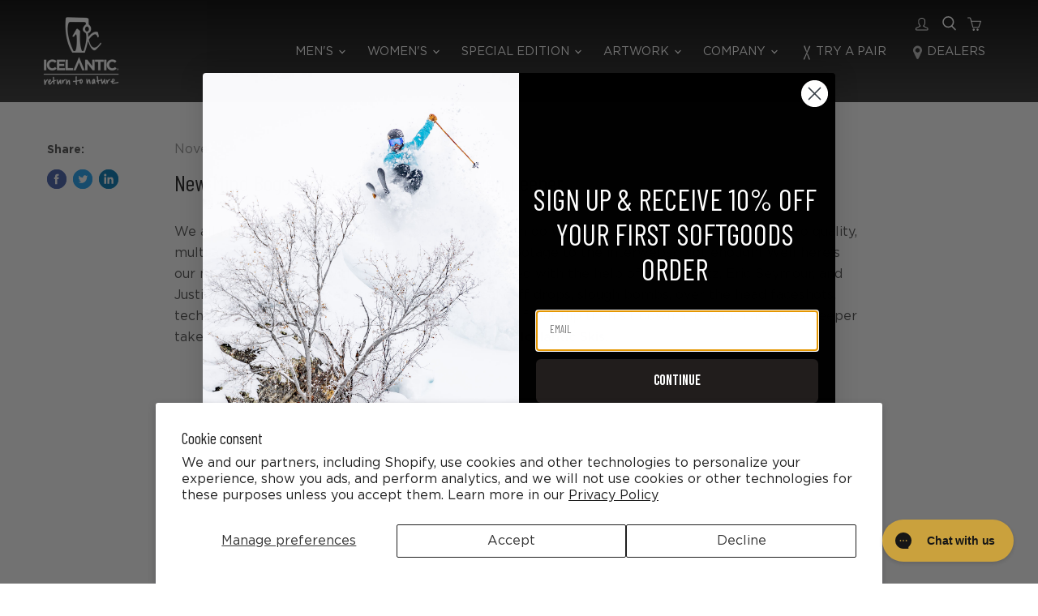

--- FILE ---
content_type: text/html; charset=utf-8
request_url: https://www.icelanticskis.com/blogs/one-degree-blog/new-mind-boggling-season-edit-from-owen-leeper
body_size: 47623
content:
<!doctype html>
<html class="no-js no-touch" lang="en">
  <head>
    <script type="application/vnd.locksmith+json" data-locksmith>{"version":"v195","locked":false,"initialized":true,"scope":"article","access_granted":true,"access_denied":false,"requires_customer":false,"manual_lock":false,"remote_lock":false,"has_timeout":false,"remote_rendered":null,"hide_resource":false,"hide_links_to_resource":false,"transparent":true,"locks":{"all":[],"opened":[]},"keys":[],"keys_signature":"1218da8d465e06f33fa045779abb20a45a7c207af8c8902d8c17959b9bac62d4","state":{"template":"article","theme":122214744158,"product":null,"collection":null,"page":null,"blog":"one-degree-blog","article":386940665950,"app":null},"now":1769106960,"path":"\/blogs\/one-degree-blog\/new-mind-boggling-season-edit-from-owen-leeper","locale_root_url":"\/","canonical_url":"https:\/\/www.icelanticskis.com\/blogs\/one-degree-blog\/new-mind-boggling-season-edit-from-owen-leeper","customer_id":null,"customer_id_signature":"1218da8d465e06f33fa045779abb20a45a7c207af8c8902d8c17959b9bac62d4","cart":null}</script><script data-locksmith>!function(){var require=undefined,reqwest=function(){function succeed(e){var t=protocolRe.exec(e.url);return t=t&&t[1]||context.location.protocol,httpsRe.test(t)?twoHundo.test(e.request.status):!!e.request.response}function handleReadyState(e,t,n){return function(){return e._aborted?n(e.request):e._timedOut?n(e.request,"Request is aborted: timeout"):void(e.request&&4==e.request[readyState]&&(e.request.onreadystatechange=noop,succeed(e)?t(e.request):n(e.request)))}}function setHeaders(e,t){var n,s=t.headers||{};s.Accept=s.Accept||defaultHeaders.accept[t.type]||defaultHeaders.accept["*"];var r="undefined"!=typeof FormData&&t.data instanceof FormData;for(n in!t.crossOrigin&&!s[requestedWith]&&(s[requestedWith]=defaultHeaders.requestedWith),!s[contentType]&&!r&&(s[contentType]=t.contentType||defaultHeaders.contentType),s)s.hasOwnProperty(n)&&"setRequestHeader"in e&&e.setRequestHeader(n,s[n])}function setCredentials(e,t){"undefined"!=typeof t.withCredentials&&"undefined"!=typeof e.withCredentials&&(e.withCredentials=!!t.withCredentials)}function generalCallback(e){lastValue=e}function urlappend(e,t){return e+(/[?]/.test(e)?"&":"?")+t}function handleJsonp(e,t,n,s){var r=uniqid++,a=e.jsonpCallback||"callback",o=e.jsonpCallbackName||reqwest.getcallbackPrefix(r),i=new RegExp("((^|[?]|&)"+a+")=([^&]+)"),l=s.match(i),c=doc.createElement("script"),u=0,d=-1!==navigator.userAgent.indexOf("MSIE 10.0");return l?"?"===l[3]?s=s.replace(i,"$1="+o):o=l[3]:s=urlappend(s,a+"="+o),context[o]=generalCallback,c.type="text/javascript",c.src=s,c.async=!0,"undefined"!=typeof c.onreadystatechange&&!d&&(c.htmlFor=c.id="_reqwest_"+r),c.onload=c.onreadystatechange=function(){if(c[readyState]&&"complete"!==c[readyState]&&"loaded"!==c[readyState]||u)return!1;c.onload=c.onreadystatechange=null,c.onclick&&c.onclick(),t(lastValue),lastValue=undefined,head.removeChild(c),u=1},head.appendChild(c),{abort:function(){c.onload=c.onreadystatechange=null,n({},"Request is aborted: timeout",{}),lastValue=undefined,head.removeChild(c),u=1}}}function getRequest(e,t){var n,s=this.o,r=(s.method||"GET").toUpperCase(),a="string"==typeof s?s:s.url,o=!1!==s.processData&&s.data&&"string"!=typeof s.data?reqwest.toQueryString(s.data):s.data||null,i=!1;return("jsonp"==s.type||"GET"==r)&&o&&(a=urlappend(a,o),o=null),"jsonp"==s.type?handleJsonp(s,e,t,a):((n=s.xhr&&s.xhr(s)||xhr(s)).open(r,a,!1!==s.async),setHeaders(n,s),setCredentials(n,s),context[xDomainRequest]&&n instanceof context[xDomainRequest]?(n.onload=e,n.onerror=t,n.onprogress=function(){},i=!0):n.onreadystatechange=handleReadyState(this,e,t),s.before&&s.before(n),i?setTimeout(function(){n.send(o)},200):n.send(o),n)}function Reqwest(e,t){this.o=e,this.fn=t,init.apply(this,arguments)}function setType(e){return null===e?undefined:e.match("json")?"json":e.match("javascript")?"js":e.match("text")?"html":e.match("xml")?"xml":void 0}function init(o,fn){function complete(e){for(o.timeout&&clearTimeout(self.timeout),self.timeout=null;0<self._completeHandlers.length;)self._completeHandlers.shift()(e)}function success(resp){var type=o.type||resp&&setType(resp.getResponseHeader("Content-Type"));resp="jsonp"!==type?self.request:resp;var filteredResponse=globalSetupOptions.dataFilter(resp.responseText,type),r=filteredResponse;try{resp.responseText=r}catch(e){}if(r)switch(type){case"json":try{resp=context.JSON?context.JSON.parse(r):eval("("+r+")")}catch(err){return error(resp,"Could not parse JSON in response",err)}break;case"js":resp=eval(r);break;case"html":resp=r;break;case"xml":resp=resp.responseXML&&resp.responseXML.parseError&&resp.responseXML.parseError.errorCode&&resp.responseXML.parseError.reason?null:resp.responseXML}for(self._responseArgs.resp=resp,self._fulfilled=!0,fn(resp),self._successHandler(resp);0<self._fulfillmentHandlers.length;)resp=self._fulfillmentHandlers.shift()(resp);complete(resp)}function timedOut(){self._timedOut=!0,self.request.abort()}function error(e,t,n){for(e=self.request,self._responseArgs.resp=e,self._responseArgs.msg=t,self._responseArgs.t=n,self._erred=!0;0<self._errorHandlers.length;)self._errorHandlers.shift()(e,t,n);complete(e)}this.url="string"==typeof o?o:o.url,this.timeout=null,this._fulfilled=!1,this._successHandler=function(){},this._fulfillmentHandlers=[],this._errorHandlers=[],this._completeHandlers=[],this._erred=!1,this._responseArgs={};var self=this;fn=fn||function(){},o.timeout&&(this.timeout=setTimeout(function(){timedOut()},o.timeout)),o.success&&(this._successHandler=function(){o.success.apply(o,arguments)}),o.error&&this._errorHandlers.push(function(){o.error.apply(o,arguments)}),o.complete&&this._completeHandlers.push(function(){o.complete.apply(o,arguments)}),this.request=getRequest.call(this,success,error)}function reqwest(e,t){return new Reqwest(e,t)}function normalize(e){return e?e.replace(/\r?\n/g,"\r\n"):""}function serial(e,t){var n,s,r,a,o=e.name,i=e.tagName.toLowerCase(),l=function(e){e&&!e.disabled&&t(o,normalize(e.attributes.value&&e.attributes.value.specified?e.value:e.text))};if(!e.disabled&&o)switch(i){case"input":/reset|button|image|file/i.test(e.type)||(n=/checkbox/i.test(e.type),s=/radio/i.test(e.type),r=e.value,(!n&&!s||e.checked)&&t(o,normalize(n&&""===r?"on":r)));break;case"textarea":t(o,normalize(e.value));break;case"select":if("select-one"===e.type.toLowerCase())l(0<=e.selectedIndex?e.options[e.selectedIndex]:null);else for(a=0;e.length&&a<e.length;a++)e.options[a].selected&&l(e.options[a])}}function eachFormElement(){var e,t,a=this,n=function(e,t){var n,s,r;for(n=0;n<t.length;n++)for(r=e[byTag](t[n]),s=0;s<r.length;s++)serial(r[s],a)};for(t=0;t<arguments.length;t++)e=arguments[t],/input|select|textarea/i.test(e.tagName)&&serial(e,a),n(e,["input","select","textarea"])}function serializeQueryString(){return reqwest.toQueryString(reqwest.serializeArray.apply(null,arguments))}function serializeHash(){var n={};return eachFormElement.apply(function(e,t){e in n?(n[e]&&!isArray(n[e])&&(n[e]=[n[e]]),n[e].push(t)):n[e]=t},arguments),n}function buildParams(e,t,n,s){var r,a,o,i=/\[\]$/;if(isArray(t))for(a=0;t&&a<t.length;a++)o=t[a],n||i.test(e)?s(e,o):buildParams(e+"["+("object"==typeof o?a:"")+"]",o,n,s);else if(t&&"[object Object]"===t.toString())for(r in t)buildParams(e+"["+r+"]",t[r],n,s);else s(e,t)}var context=this,XHR2;if("window"in context)var doc=document,byTag="getElementsByTagName",head=doc[byTag]("head")[0];else try{XHR2=require("xhr2")}catch(ex){throw new Error("Peer dependency `xhr2` required! Please npm install xhr2")}var httpsRe=/^http/,protocolRe=/(^\w+):\/\//,twoHundo=/^(20\d|1223)$/,readyState="readyState",contentType="Content-Type",requestedWith="X-Requested-With",uniqid=0,callbackPrefix="reqwest_"+ +new Date,lastValue,xmlHttpRequest="XMLHttpRequest",xDomainRequest="XDomainRequest",noop=function(){},isArray="function"==typeof Array.isArray?Array.isArray:function(e){return e instanceof Array},defaultHeaders={contentType:"application/x-www-form-urlencoded",requestedWith:xmlHttpRequest,accept:{"*":"text/javascript, text/html, application/xml, text/xml, */*",xml:"application/xml, text/xml",html:"text/html",text:"text/plain",json:"application/json, text/javascript",js:"application/javascript, text/javascript"}},xhr=function(e){if(!0!==e.crossOrigin)return context[xmlHttpRequest]?new XMLHttpRequest:XHR2?new XHR2:new ActiveXObject("Microsoft.XMLHTTP");var t=context[xmlHttpRequest]?new XMLHttpRequest:null;if(t&&"withCredentials"in t)return t;if(context[xDomainRequest])return new XDomainRequest;throw new Error("Browser does not support cross-origin requests")},globalSetupOptions={dataFilter:function(e){return e}};return Reqwest.prototype={abort:function(){this._aborted=!0,this.request.abort()},retry:function(){init.call(this,this.o,this.fn)},then:function(e,t){return e=e||function(){},t=t||function(){},this._fulfilled?this._responseArgs.resp=e(this._responseArgs.resp):this._erred?t(this._responseArgs.resp,this._responseArgs.msg,this._responseArgs.t):(this._fulfillmentHandlers.push(e),this._errorHandlers.push(t)),this},always:function(e){return this._fulfilled||this._erred?e(this._responseArgs.resp):this._completeHandlers.push(e),this},fail:function(e){return this._erred?e(this._responseArgs.resp,this._responseArgs.msg,this._responseArgs.t):this._errorHandlers.push(e),this},"catch":function(e){return this.fail(e)}},reqwest.serializeArray=function(){var n=[];return eachFormElement.apply(function(e,t){n.push({name:e,value:t})},arguments),n},reqwest.serialize=function(){if(0===arguments.length)return"";var e,t=Array.prototype.slice.call(arguments,0);return(e=t.pop())&&e.nodeType&&t.push(e)&&(e=null),e&&(e=e.type),("map"==e?serializeHash:"array"==e?reqwest.serializeArray:serializeQueryString).apply(null,t)},reqwest.toQueryString=function(e,t){var n,s,r=t||!1,a=[],o=encodeURIComponent,i=function(e,t){t="function"==typeof t?t():null==t?"":t,a[a.length]=o(e)+"="+o(t)};if(isArray(e))for(s=0;e&&s<e.length;s++)i(e[s].name,e[s].value);else for(n in e)e.hasOwnProperty(n)&&buildParams(n,e[n],r,i);return a.join("&").replace(/%20/g,"+")},reqwest.getcallbackPrefix=function(){return callbackPrefix},reqwest.compat=function(e,t){return e&&(e.type&&(e.method=e.type)&&delete e.type,e.dataType&&(e.type=e.dataType),e.jsonpCallback&&(e.jsonpCallbackName=e.jsonpCallback)&&delete e.jsonpCallback,e.jsonp&&(e.jsonpCallback=e.jsonp)),new Reqwest(e,t)},reqwest.ajaxSetup=function(e){for(var t in e=e||{})globalSetupOptions[t]=e[t]},reqwest}();
/*!
  * Reqwest! A general purpose XHR connection manager
  * license MIT (c) Dustin Diaz 2015
  * https://github.com/ded/reqwest
  */!function(){var o=window.Locksmith={},e=document.querySelector('script[type="application/vnd.locksmith+json"]'),n=e&&e.innerHTML;if(o.state={},o.util={},o.loading=!1,n)try{o.state=JSON.parse(n)}catch(u){}if(document.addEventListener&&document.querySelector){var s,r,a,t=[76,79,67,75,83,77,73,84,72,49,49],i=function(){r=t.slice(0)},l="style",c=function(e){e&&27!==e.keyCode&&"click"!==e.type||(document.removeEventListener("keydown",c),document.removeEventListener("click",c),s&&document.body.removeChild(s),s=null)};i(),document.addEventListener("keyup",function(e){if(e.keyCode===r[0]){if(clearTimeout(a),r.shift(),0<r.length)return void(a=setTimeout(i,1e3));i(),c(),(s=document.createElement("div"))[l].width="50%",s[l].maxWidth="1000px",s[l].height="85%",s[l].border="1px rgba(0, 0, 0, 0.2) solid",s[l].background="rgba(255, 255, 255, 0.99)",s[l].borderRadius="4px",s[l].position="fixed",s[l].top="50%",s[l].left="50%",s[l].transform="translateY(-50%) translateX(-50%)",s[l].boxShadow="0 2px 5px rgba(0, 0, 0, 0.3), 0 0 100vh 100vw rgba(0, 0, 0, 0.5)",s[l].zIndex="2147483645";var t=document.createElement("textarea");t.value=JSON.stringify(JSON.parse(n),null,2),t[l].border="none",t[l].display="block",t[l].boxSizing="border-box",t[l].width="100%",t[l].height="100%",t[l].background="transparent",t[l].padding="22px",t[l].fontFamily="monospace",t[l].fontSize="14px",t[l].color="#333",t[l].resize="none",t[l].outline="none",t.readOnly=!0,s.appendChild(t),document.body.appendChild(s),t.addEventListener("click",function(e){e.stopImmediatePropagation()}),t.select(),document.addEventListener("keydown",c),document.addEventListener("click",c)}})}o.isEmbedded=-1!==window.location.search.indexOf("_ab=0&_fd=0&_sc=1"),o.path=o.state.path||window.location.pathname,o.basePath=o.state.locale_root_url.concat("/apps/locksmith").replace(/^\/\//,"/"),o.reloading=!1,o.util.console=window.console||{log:function(){},error:function(){}},o.util.makeUrl=function(e,t){var n,s=o.basePath+e,r=[],a=o.cache();for(n in a)r.push(n+"="+encodeURIComponent(a[n]));for(n in t)r.push(n+"="+encodeURIComponent(t[n]));return o.state.customer_id&&(r.push("customer_id="+encodeURIComponent(o.state.customer_id)),r.push("customer_id_signature="+encodeURIComponent(o.state.customer_id_signature))),s+=(-1===s.indexOf("?")?"?":"&")+r.join("&")},o._initializeCallbacks=[],o.on=function(e,t){if("initialize"!==e)throw'Locksmith.on() currently only supports the "initialize" event';o._initializeCallbacks.push(t)},o.initializeSession=function(e){if(!o.isEmbedded){var t=!1,n=!0,s=!0;(e=e||{}).silent&&(s=n=!(t=!0)),o.ping({silent:t,spinner:n,reload:s,callback:function(){o._initializeCallbacks.forEach(function(e){e()})}})}},o.cache=function(e){var t={};try{var n=function r(e){return(document.cookie.match("(^|; )"+e+"=([^;]*)")||0)[2]};t=JSON.parse(decodeURIComponent(n("locksmith-params")||"{}"))}catch(u){}if(e){for(var s in e)t[s]=e[s];document.cookie="locksmith-params=; expires=Thu, 01 Jan 1970 00:00:00 GMT; path=/",document.cookie="locksmith-params="+encodeURIComponent(JSON.stringify(t))+"; path=/"}return t},o.cache.cart=o.state.cart,o.cache.cartLastSaved=null,o.params=o.cache(),o.util.reload=function(){o.reloading=!0;try{window.location.href=window.location.href.replace(/#.*/,"")}catch(u){o.util.console.error("Preferred reload method failed",u),window.location.reload()}},o.cache.saveCart=function(e){if(!o.cache.cart||o.cache.cart===o.cache.cartLastSaved)return e?e():null;var t=o.cache.cartLastSaved;o.cache.cartLastSaved=o.cache.cart,reqwest({url:"/cart/update.json",method:"post",type:"json",data:{attributes:{locksmith:o.cache.cart}},complete:e,error:function(e){if(o.cache.cartLastSaved=t,!o.reloading)throw e}})},o.util.spinnerHTML='<style>body{background:#FFF}@keyframes spin{from{transform:rotate(0deg)}to{transform:rotate(360deg)}}#loading{display:flex;width:100%;height:50vh;color:#777;align-items:center;justify-content:center}#loading .spinner{display:block;animation:spin 600ms linear infinite;position:relative;width:50px;height:50px}#loading .spinner-ring{stroke:currentColor;stroke-dasharray:100%;stroke-width:2px;stroke-linecap:round;fill:none}</style><div id="loading"><div class="spinner"><svg width="100%" height="100%"><svg preserveAspectRatio="xMinYMin"><circle class="spinner-ring" cx="50%" cy="50%" r="45%"></circle></svg></svg></div></div>',o.util.clobberBody=function(e){document.body.innerHTML=e},o.util.clobberDocument=function(e){e.responseText&&(e=e.responseText),document.documentElement&&document.removeChild(document.documentElement);var t=document.open("text/html","replace");t.writeln(e),t.close(),setTimeout(function(){var e=t.querySelector("[autofocus]");e&&e.focus()},100)},o.util.serializeForm=function(e){if(e&&"FORM"===e.nodeName){var t,n,s={};for(t=e.elements.length-1;0<=t;t-=1)if(""!==e.elements[t].name)switch(e.elements[t].nodeName){case"INPUT":switch(e.elements[t].type){default:case"text":case"hidden":case"password":case"button":case"reset":case"submit":s[e.elements[t].name]=e.elements[t].value;break;case"checkbox":case"radio":e.elements[t].checked&&(s[e.elements[t].name]=e.elements[t].value);break;case"file":}break;case"TEXTAREA":s[e.elements[t].name]=e.elements[t].value;break;case"SELECT":switch(e.elements[t].type){case"select-one":s[e.elements[t].name]=e.elements[t].value;break;case"select-multiple":for(n=e.elements[t].options.length-1;0<=n;n-=1)e.elements[t].options[n].selected&&(s[e.elements[t].name]=e.elements[t].options[n].value)}break;case"BUTTON":switch(e.elements[t].type){case"reset":case"submit":case"button":s[e.elements[t].name]=e.elements[t].value}}return s}},o.util.on=function(e,a,o,t){t=t||document;var i="locksmith-"+e+a,n=function(e){var t=e.target,n=e.target.parentElement,s=t.className.baseVal||t.className||"",r=n.className.baseVal||n.className||"";("string"==typeof s&&-1!==s.split(/\s+/).indexOf(a)||"string"==typeof r&&-1!==r.split(/\s+/).indexOf(a))&&!e[i]&&(e[i]=!0,o(e))};t.attachEvent?t.attachEvent(e,n):t.addEventListener(e,n,!1)},o.util.enableActions=function(e){o.util.on("click","locksmith-action",function(e){e.preventDefault();var t=e.target;t.dataset.confirmWith&&!confirm(t.dataset.confirmWith)||(t.disabled=!0,t.innerText=t.dataset.disableWith,o.post("/action",t.dataset.locksmithParams,{spinner:!1,type:"text",success:function(e){(e=JSON.parse(e.responseText)).message&&alert(e.message),o.util.reload()}}))},e)},o.util.inject=function(e,t){var n=["data","locksmith","append"];if(-1!==t.indexOf(n.join("-"))){var s=document.createElement("div");s.innerHTML=t,e.appendChild(s)}else e.innerHTML=t;var r,a,o=e.querySelectorAll("script");for(a=0;a<o.length;++a){r=o[a];var i=document.createElement("script");if(r.type&&(i.type=r.type),r.src)i.src=r.src;else{var l=document.createTextNode(r.innerHTML);i.appendChild(l)}e.appendChild(i)}var c=e.querySelector("[autofocus]");c&&c.focus()},o.post=function(e,t,n){!1!==(n=n||{}).spinner&&o.util.clobberBody(o.util.spinnerHTML);var s={};n.container===document?(s.layout=1,n.success=function(e){document.getElementById(n.container);o.util.clobberDocument(e)}):n.container&&(s.layout=0,n.success=function(e){var t=document.getElementById(n.container);o.util.inject(t,e),t.id===t.firstChild.id&&t.parentElement.replaceChild(t.firstChild,t)}),n.form_type&&(t.form_type=n.form_type),n.include_layout_classes!==undefined&&(t.include_layout_classes=n.include_layout_classes),n.lock_id!==undefined&&(t.lock_id=n.lock_id),o.loading=!0;var r=o.util.makeUrl(e,s);reqwest({url:r,method:"post",type:n.type||"html",data:t,complete:function(){o.loading=!1},error:function(e){if(!o.reloading)if("dashboard.weglot.com"!==window.location.host){if(!n.silent)throw alert("Something went wrong! Please refresh and try again."),e;console.error(e)}else console.error(e)},success:n.success||o.util.clobberDocument})},o.postResource=function(e,t){e.path=o.path,e.search=window.location.search,e.state=o.state,e.passcode&&(e.passcode=e.passcode.trim()),e.email&&(e.email=e.email.trim()),e.state.cart=o.cache.cart,e.locksmith_json=o.jsonTag,e.locksmith_json_signature=o.jsonTagSignature,o.post("/resource",e,t)},o.ping=function(e){if(!o.isEmbedded){e=e||{};var t=function(){e.reload?o.util.reload():"function"==typeof e.callback&&e.callback()};o.post("/ping",{path:o.path,search:window.location.search,state:o.state},{spinner:!!e.spinner,silent:"undefined"==typeof e.silent||e.silent,type:"text",success:function(e){(e=JSON.parse(e.responseText)).messages&&0<e.messages.length&&o.showMessages(e.messages),e.cart&&o.cache.cart!==e.cart?(o.cache.cart=e.cart,o.cache.saveCart(function(){t(),e.cart&&e.cart.match(/^.+:/)&&o.util.reload()})):t()}})}},o.timeoutMonitor=function(){var e=o.cache.cart;o.ping({callback:function(){e!==o.cache.cart||setTimeout(function(){o.timeoutMonitor()},6e4)}})},o.showMessages=function(e){var t=document.createElement("div");t.style.position="fixed",t.style.left=0,t.style.right=0,t.style.bottom="-50px",t.style.opacity=0,t.style.background="#191919",t.style.color="#ddd",t.style.transition="bottom 0.2s, opacity 0.2s",t.style.zIndex=999999,t.innerHTML="        <style>          .locksmith-ab .locksmith-b { display: none; }          .locksmith-ab.toggled .locksmith-b { display: flex; }          .locksmith-ab.toggled .locksmith-a { display: none; }          .locksmith-flex { display: flex; flex-wrap: wrap; justify-content: space-between; align-items: center; padding: 10px 20px; }          .locksmith-message + .locksmith-message { border-top: 1px #555 solid; }          .locksmith-message a { color: inherit; font-weight: bold; }          .locksmith-message a:hover { color: inherit; opacity: 0.8; }          a.locksmith-ab-toggle { font-weight: inherit; text-decoration: underline; }          .locksmith-text { flex-grow: 1; }          .locksmith-cta { flex-grow: 0; text-align: right; }          .locksmith-cta button { transform: scale(0.8); transform-origin: left; }          .locksmith-cta > * { display: block; }          .locksmith-cta > * + * { margin-top: 10px; }          .locksmith-message a.locksmith-close { flex-grow: 0; text-decoration: none; margin-left: 15px; font-size: 30px; font-family: monospace; display: block; padding: 2px 10px; }                    @media screen and (max-width: 600px) {            .locksmith-wide-only { display: none !important; }            .locksmith-flex { padding: 0 15px; }            .locksmith-flex > * { margin-top: 5px; margin-bottom: 5px; }            .locksmith-cta { text-align: left; }          }                    @media screen and (min-width: 601px) {            .locksmith-narrow-only { display: none !important; }          }        </style>      "+e.map(function(e){return'<div class="locksmith-message">'+e+"</div>"}).join(""),document.body.appendChild(t),document.body.style.position="relative",document.body.parentElement.style.paddingBottom=t.offsetHeight+"px",setTimeout(function(){t.style.bottom=0,t.style.opacity=1},50),o.util.on("click","locksmith-ab-toggle",function(e){e.preventDefault();for(var t=e.target.parentElement;-1===t.className.split(" ").indexOf("locksmith-ab");)t=t.parentElement;-1!==t.className.split(" ").indexOf("toggled")?t.className=t.className.replace("toggled",""):t.className=t.className+" toggled"}),o.util.enableActions(t)}}()}();</script>
      <script data-locksmith>Locksmith.cache.cart=null</script>


  <script data-locksmith>Locksmith.jsonTag="\u003cscript type=\"application\/vnd.locksmith+json\" data-locksmith\u003e{\"version\":\"v195\",\"locked\":false,\"initialized\":true,\"scope\":\"article\",\"access_granted\":true,\"access_denied\":false,\"requires_customer\":false,\"manual_lock\":false,\"remote_lock\":false,\"has_timeout\":false,\"remote_rendered\":null,\"hide_resource\":false,\"hide_links_to_resource\":false,\"transparent\":true,\"locks\":{\"all\":[],\"opened\":[]},\"keys\":[],\"keys_signature\":\"1218da8d465e06f33fa045779abb20a45a7c207af8c8902d8c17959b9bac62d4\",\"state\":{\"template\":\"article\",\"theme\":122214744158,\"product\":null,\"collection\":null,\"page\":null,\"blog\":\"one-degree-blog\",\"article\":386940665950,\"app\":null},\"now\":1769106960,\"path\":\"\\\/blogs\\\/one-degree-blog\\\/new-mind-boggling-season-edit-from-owen-leeper\",\"locale_root_url\":\"\\\/\",\"canonical_url\":\"https:\\\/\\\/www.icelanticskis.com\\\/blogs\\\/one-degree-blog\\\/new-mind-boggling-season-edit-from-owen-leeper\",\"customer_id\":null,\"customer_id_signature\":\"1218da8d465e06f33fa045779abb20a45a7c207af8c8902d8c17959b9bac62d4\",\"cart\":null}\u003c\/script\u003e";Locksmith.jsonTagSignature="b6c89d88049d265d60ed144b71c7d25e6213b5f1a55ac40a6d8c54422bd60a32"</script>
    <meta charset="utf-8">
    <meta http-equiv="x-ua-compatible" content="IE=edge">

    <link rel="preconnect" href="https://cdn.shopify.com">
    <link rel="preconnect" href="https://fonts.shopifycdn.com">
    <link rel="preconnect" href="https://v.shopify.com">
    <link rel="preconnect" href="https://cdn.shopifycloud.com">

    <title>New Mind Boggling Season Edit From Owen Leeper — Icelantic Skis </title>

    
<meta name="description" content="We all know park edits are a dime a dozen, how often do we see athletes drop jaw dropping, pro quality, multi angle big mountain freeride edits with drone footage to the interwebs? Not enough! Well here&#39;s our man Owen Leeper with this piece of work created with the help of Tim Swartz, Eric Seymour, and Justin Dersham. ">


    
  <link rel="shortcut icon" href="//www.icelanticskis.com/cdn/shop/files/favicon_32x32.png?v=1613539607" type="image/png">


    
      <link rel="canonical" href="https://www.icelanticskis.com/blogs/one-degree-blog/new-mind-boggling-season-edit-from-owen-leeper" />
    

    <meta name="viewport" content="width=device-width">

    
    















<meta property="og:site_name" content="Icelantic Skis ">
<meta property="og:url" content="https://www.icelanticskis.com/blogs/one-degree-blog/new-mind-boggling-season-edit-from-owen-leeper"><meta property="og:title" content="New Mind Boggling Season Edit From Owen Leeper">
<meta property="og:type" content="article">
<meta property="og:description" content="We all know park edits are a dime a dozen, how often do we see athletes drop jaw dropping, pro quality, multi angle big mountain freeride edits with drone footage to the interwebs? Not enough! Well here&#39;s our man Owen Leeper with this piece of work created with the help of Tim Swartz, Eric Seymour, and Justin Dersham. If you want to see some real deal cliff drops, slough bombs, over the head faceshots, technical straightlines, big &#39;ol backies, and an 85 foot front flip then sit down and watch as Owen Leeper takes us through his 2016 season at Jackson Hole on Icelantic Skis.
">

  <meta property="article:published_time" content="2016-11-06 08:31:00 -0700">
  <meta property="article:author" content="Shopify API">

  
    <meta property="article.tag" content="backflip">
  
    <meta property="article.tag" content="big mountain big mountain skiing">
  
    <meta property="article.tag" content="cliff">
  
    <meta property="article.tag" content="drone">
  
    <meta property="article.tag" content="drone footage">
  
    <meta property="article.tag" content="Eric Seymour">
  
    <meta property="article.tag" content="front flip">
  
    <meta property="article.tag" content="Icelantic">
  
    <meta property="article.tag" content="Jackson Hole">
  
    <meta property="article.tag" content="Jackson Hole Mountain Resort">
  
    <meta property="article.tag" content="Justin Dersham">
  
    <meta property="article.tag" content="Nomad 105">
  
    <meta property="article.tag" content="Nomad 125">
  
    <meta property="article.tag" content="Owen Leeper">
  
    <meta property="article.tag" content="shred">
  
    <meta property="article.tag" content="skiing">
  
    <meta property="article.tag" content="Tim Swartz">
  



    
    
    

    
    
    <meta
      property="og:image"
      content="https://www.icelanticskis.com/cdn/shop/files/IceyLOGO_stacked_black_wRTN_1200x1200.jpg?v=1691586991"
    />
    <meta
      property="og:image:secure_url"
      content="https://www.icelanticskis.com/cdn/shop/files/IceyLOGO_stacked_black_wRTN_1200x1200.jpg?v=1691586991"
    />
    <meta property="og:image:width" content="1200" />
    <meta property="og:image:height" content="1200" />
    
    
    <meta property="og:image:alt" content="Social media image" />
  















<meta name="twitter:title" content="New Mind Boggling Season Edit From Owen Leeper">
<meta name="twitter:description" content="We all know park edits are a dime a dozen, how often do we see athletes drop jaw dropping, pro quality, multi angle big mountain freeride edits with drone footage to the interwebs? Not enough! Well here&#39;s our man Owen Leeper with this piece of work created with the help of Tim Swartz, Eric Seymour, and Justin Dersham. ">

    
    
    
      
      
      <meta name="twitter:card" content="summary">
    
    
    <meta
      property="twitter:image"
      content="https://www.icelanticskis.com/cdn/shop/files/IceyLOGO_stacked_black_wRTN_1200x1200_crop_center.jpg?v=1691586991"
    />
    <meta property="twitter:image:width" content="1200" />
    <meta property="twitter:image:height" content="1200" />
    
    
    <meta property="twitter:image:alt" content="Social media image" />
  

    <script async type="text/javascript" src="https://static.klaviyo.com/onsite/js/klaviyo.js?company_id=JYs2PE"></script>


    <link rel="preload" href="" as="font" crossorigin="anonymous">
    <link rel="preload" as="style" href="//www.icelanticskis.com/cdn/shop/t/24/assets/theme.css?v=34434514398137198541762200680">
    <script>window.performance && window.performance.mark && window.performance.mark('shopify.content_for_header.start');</script><meta name="google-site-verification" content="5L86IUug2Ovcst0dVFUdfNCH9XhtPcqO2VpIsIKCDYo">
<meta name="facebook-domain-verification" content="74aj0ce77aq0ac5x3e0sqd24qo00hs">
<meta id="shopify-digital-wallet" name="shopify-digital-wallet" content="/8640810/digital_wallets/dialog">
<meta name="shopify-checkout-api-token" content="8c66d078bf374a96654337e1e78be81c">
<meta id="in-context-paypal-metadata" data-shop-id="8640810" data-venmo-supported="true" data-environment="production" data-locale="en_US" data-paypal-v4="true" data-currency="USD">
<link rel="alternate" type="application/atom+xml" title="Feed" href="/blogs/one-degree-blog.atom" />
<script async="async" src="/checkouts/internal/preloads.js?locale=en-US"></script>
<link rel="preconnect" href="https://shop.app" crossorigin="anonymous">
<script async="async" src="https://shop.app/checkouts/internal/preloads.js?locale=en-US&shop_id=8640810" crossorigin="anonymous"></script>
<script id="apple-pay-shop-capabilities" type="application/json">{"shopId":8640810,"countryCode":"US","currencyCode":"USD","merchantCapabilities":["supports3DS"],"merchantId":"gid:\/\/shopify\/Shop\/8640810","merchantName":"Icelantic Skis ","requiredBillingContactFields":["postalAddress","email"],"requiredShippingContactFields":["postalAddress","email"],"shippingType":"shipping","supportedNetworks":["visa","masterCard","amex","discover","elo","jcb"],"total":{"type":"pending","label":"Icelantic Skis ","amount":"1.00"},"shopifyPaymentsEnabled":true,"supportsSubscriptions":true}</script>
<script id="shopify-features" type="application/json">{"accessToken":"8c66d078bf374a96654337e1e78be81c","betas":["rich-media-storefront-analytics"],"domain":"www.icelanticskis.com","predictiveSearch":true,"shopId":8640810,"locale":"en"}</script>
<script>var Shopify = Shopify || {};
Shopify.shop = "icelantic-skis.myshopify.com";
Shopify.locale = "en";
Shopify.currency = {"active":"USD","rate":"1.0"};
Shopify.country = "US";
Shopify.theme = {"name":"Icelantic-2.0-prod-environment\/main","id":122214744158,"schema_name":"Empire","schema_version":"6.1.0","theme_store_id":null,"role":"main"};
Shopify.theme.handle = "null";
Shopify.theme.style = {"id":null,"handle":null};
Shopify.cdnHost = "www.icelanticskis.com/cdn";
Shopify.routes = Shopify.routes || {};
Shopify.routes.root = "/";</script>
<script type="module">!function(o){(o.Shopify=o.Shopify||{}).modules=!0}(window);</script>
<script>!function(o){function n(){var o=[];function n(){o.push(Array.prototype.slice.apply(arguments))}return n.q=o,n}var t=o.Shopify=o.Shopify||{};t.loadFeatures=n(),t.autoloadFeatures=n()}(window);</script>
<script>
  window.ShopifyPay = window.ShopifyPay || {};
  window.ShopifyPay.apiHost = "shop.app\/pay";
  window.ShopifyPay.redirectState = null;
</script>
<script id="shop-js-analytics" type="application/json">{"pageType":"article"}</script>
<script defer="defer" async type="module" src="//www.icelanticskis.com/cdn/shopifycloud/shop-js/modules/v2/client.init-shop-cart-sync_BT-GjEfc.en.esm.js"></script>
<script defer="defer" async type="module" src="//www.icelanticskis.com/cdn/shopifycloud/shop-js/modules/v2/chunk.common_D58fp_Oc.esm.js"></script>
<script defer="defer" async type="module" src="//www.icelanticskis.com/cdn/shopifycloud/shop-js/modules/v2/chunk.modal_xMitdFEc.esm.js"></script>
<script type="module">
  await import("//www.icelanticskis.com/cdn/shopifycloud/shop-js/modules/v2/client.init-shop-cart-sync_BT-GjEfc.en.esm.js");
await import("//www.icelanticskis.com/cdn/shopifycloud/shop-js/modules/v2/chunk.common_D58fp_Oc.esm.js");
await import("//www.icelanticskis.com/cdn/shopifycloud/shop-js/modules/v2/chunk.modal_xMitdFEc.esm.js");

  window.Shopify.SignInWithShop?.initShopCartSync?.({"fedCMEnabled":true,"windoidEnabled":true});

</script>
<script>
  window.Shopify = window.Shopify || {};
  if (!window.Shopify.featureAssets) window.Shopify.featureAssets = {};
  window.Shopify.featureAssets['shop-js'] = {"shop-cart-sync":["modules/v2/client.shop-cart-sync_DZOKe7Ll.en.esm.js","modules/v2/chunk.common_D58fp_Oc.esm.js","modules/v2/chunk.modal_xMitdFEc.esm.js"],"init-fed-cm":["modules/v2/client.init-fed-cm_B6oLuCjv.en.esm.js","modules/v2/chunk.common_D58fp_Oc.esm.js","modules/v2/chunk.modal_xMitdFEc.esm.js"],"shop-cash-offers":["modules/v2/client.shop-cash-offers_D2sdYoxE.en.esm.js","modules/v2/chunk.common_D58fp_Oc.esm.js","modules/v2/chunk.modal_xMitdFEc.esm.js"],"shop-login-button":["modules/v2/client.shop-login-button_QeVjl5Y3.en.esm.js","modules/v2/chunk.common_D58fp_Oc.esm.js","modules/v2/chunk.modal_xMitdFEc.esm.js"],"pay-button":["modules/v2/client.pay-button_DXTOsIq6.en.esm.js","modules/v2/chunk.common_D58fp_Oc.esm.js","modules/v2/chunk.modal_xMitdFEc.esm.js"],"shop-button":["modules/v2/client.shop-button_DQZHx9pm.en.esm.js","modules/v2/chunk.common_D58fp_Oc.esm.js","modules/v2/chunk.modal_xMitdFEc.esm.js"],"avatar":["modules/v2/client.avatar_BTnouDA3.en.esm.js"],"init-windoid":["modules/v2/client.init-windoid_CR1B-cfM.en.esm.js","modules/v2/chunk.common_D58fp_Oc.esm.js","modules/v2/chunk.modal_xMitdFEc.esm.js"],"init-shop-for-new-customer-accounts":["modules/v2/client.init-shop-for-new-customer-accounts_C_vY_xzh.en.esm.js","modules/v2/client.shop-login-button_QeVjl5Y3.en.esm.js","modules/v2/chunk.common_D58fp_Oc.esm.js","modules/v2/chunk.modal_xMitdFEc.esm.js"],"init-shop-email-lookup-coordinator":["modules/v2/client.init-shop-email-lookup-coordinator_BI7n9ZSv.en.esm.js","modules/v2/chunk.common_D58fp_Oc.esm.js","modules/v2/chunk.modal_xMitdFEc.esm.js"],"init-shop-cart-sync":["modules/v2/client.init-shop-cart-sync_BT-GjEfc.en.esm.js","modules/v2/chunk.common_D58fp_Oc.esm.js","modules/v2/chunk.modal_xMitdFEc.esm.js"],"shop-toast-manager":["modules/v2/client.shop-toast-manager_DiYdP3xc.en.esm.js","modules/v2/chunk.common_D58fp_Oc.esm.js","modules/v2/chunk.modal_xMitdFEc.esm.js"],"init-customer-accounts":["modules/v2/client.init-customer-accounts_D9ZNqS-Q.en.esm.js","modules/v2/client.shop-login-button_QeVjl5Y3.en.esm.js","modules/v2/chunk.common_D58fp_Oc.esm.js","modules/v2/chunk.modal_xMitdFEc.esm.js"],"init-customer-accounts-sign-up":["modules/v2/client.init-customer-accounts-sign-up_iGw4briv.en.esm.js","modules/v2/client.shop-login-button_QeVjl5Y3.en.esm.js","modules/v2/chunk.common_D58fp_Oc.esm.js","modules/v2/chunk.modal_xMitdFEc.esm.js"],"shop-follow-button":["modules/v2/client.shop-follow-button_CqMgW2wH.en.esm.js","modules/v2/chunk.common_D58fp_Oc.esm.js","modules/v2/chunk.modal_xMitdFEc.esm.js"],"checkout-modal":["modules/v2/client.checkout-modal_xHeaAweL.en.esm.js","modules/v2/chunk.common_D58fp_Oc.esm.js","modules/v2/chunk.modal_xMitdFEc.esm.js"],"shop-login":["modules/v2/client.shop-login_D91U-Q7h.en.esm.js","modules/v2/chunk.common_D58fp_Oc.esm.js","modules/v2/chunk.modal_xMitdFEc.esm.js"],"lead-capture":["modules/v2/client.lead-capture_BJmE1dJe.en.esm.js","modules/v2/chunk.common_D58fp_Oc.esm.js","modules/v2/chunk.modal_xMitdFEc.esm.js"],"payment-terms":["modules/v2/client.payment-terms_Ci9AEqFq.en.esm.js","modules/v2/chunk.common_D58fp_Oc.esm.js","modules/v2/chunk.modal_xMitdFEc.esm.js"]};
</script>
<script>(function() {
  var isLoaded = false;
  function asyncLoad() {
    if (isLoaded) return;
    isLoaded = true;
    var urls = ["https:\/\/inffuse.eventscalendar.co\/plugins\/shopify\/loader.js?app=calendar\u0026shop=icelantic-skis.myshopify.com\u0026shop=icelantic-skis.myshopify.com","https:\/\/shy.elfsight.com\/p\/platform.js?shop=icelantic-skis.myshopify.com","https:\/\/www.pxucdn.com\/apps\/uso.js?shop=icelantic-skis.myshopify.com","https:\/\/config.gorgias.chat\/bundle-loader\/01GYCCW16Y9G9S98GNSTYRZ7YG?source=shopify1click\u0026shop=icelantic-skis.myshopify.com","https:\/\/id-shop.govx.com\/app\/icelantic-skis.myshopify.com\/govx.js?shop=icelantic-skis.myshopify.com","https:\/\/shopify-extension.getredo.com\/main.js?widget_id=r15k84l1x49h9dc\u0026shop=icelantic-skis.myshopify.com","https:\/\/cdn.9gtb.com\/loader.js?g_cvt_id=466ba974-024f-4fae-b1ed-9642267f80a0\u0026shop=icelantic-skis.myshopify.com","https:\/\/size-chart.kalis.no\/script\/icelantic-skis.myshopify.com.js?ver=20260114155503_891709\u0026shop=icelantic-skis.myshopify.com"];
    for (var i = 0; i < urls.length; i++) {
      var s = document.createElement('script');
      s.type = 'text/javascript';
      s.async = true;
      s.src = urls[i];
      var x = document.getElementsByTagName('script')[0];
      x.parentNode.insertBefore(s, x);
    }
  };
  if(window.attachEvent) {
    window.attachEvent('onload', asyncLoad);
  } else {
    window.addEventListener('load', asyncLoad, false);
  }
})();</script>
<script id="__st">var __st={"a":8640810,"offset":-25200,"reqid":"a37ef777-4d3e-4e64-9458-95dc501d5b46-1769106959","pageurl":"www.icelanticskis.com\/blogs\/one-degree-blog\/new-mind-boggling-season-edit-from-owen-leeper","s":"articles-386940665950","u":"1ca5aa2a4686","p":"article","rtyp":"article","rid":386940665950};</script>
<script>window.ShopifyPaypalV4VisibilityTracking = true;</script>
<script id="captcha-bootstrap">!function(){'use strict';const t='contact',e='account',n='new_comment',o=[[t,t],['blogs',n],['comments',n],[t,'customer']],c=[[e,'customer_login'],[e,'guest_login'],[e,'recover_customer_password'],[e,'create_customer']],r=t=>t.map((([t,e])=>`form[action*='/${t}']:not([data-nocaptcha='true']) input[name='form_type'][value='${e}']`)).join(','),a=t=>()=>t?[...document.querySelectorAll(t)].map((t=>t.form)):[];function s(){const t=[...o],e=r(t);return a(e)}const i='password',u='form_key',d=['recaptcha-v3-token','g-recaptcha-response','h-captcha-response',i],f=()=>{try{return window.sessionStorage}catch{return}},m='__shopify_v',_=t=>t.elements[u];function p(t,e,n=!1){try{const o=window.sessionStorage,c=JSON.parse(o.getItem(e)),{data:r}=function(t){const{data:e,action:n}=t;return t[m]||n?{data:e,action:n}:{data:t,action:n}}(c);for(const[e,n]of Object.entries(r))t.elements[e]&&(t.elements[e].value=n);n&&o.removeItem(e)}catch(o){console.error('form repopulation failed',{error:o})}}const l='form_type',E='cptcha';function T(t){t.dataset[E]=!0}const w=window,h=w.document,L='Shopify',v='ce_forms',y='captcha';let A=!1;((t,e)=>{const n=(g='f06e6c50-85a8-45c8-87d0-21a2b65856fe',I='https://cdn.shopify.com/shopifycloud/storefront-forms-hcaptcha/ce_storefront_forms_captcha_hcaptcha.v1.5.2.iife.js',D={infoText:'Protected by hCaptcha',privacyText:'Privacy',termsText:'Terms'},(t,e,n)=>{const o=w[L][v],c=o.bindForm;if(c)return c(t,g,e,D).then(n);var r;o.q.push([[t,g,e,D],n]),r=I,A||(h.body.append(Object.assign(h.createElement('script'),{id:'captcha-provider',async:!0,src:r})),A=!0)});var g,I,D;w[L]=w[L]||{},w[L][v]=w[L][v]||{},w[L][v].q=[],w[L][y]=w[L][y]||{},w[L][y].protect=function(t,e){n(t,void 0,e),T(t)},Object.freeze(w[L][y]),function(t,e,n,w,h,L){const[v,y,A,g]=function(t,e,n){const i=e?o:[],u=t?c:[],d=[...i,...u],f=r(d),m=r(i),_=r(d.filter((([t,e])=>n.includes(e))));return[a(f),a(m),a(_),s()]}(w,h,L),I=t=>{const e=t.target;return e instanceof HTMLFormElement?e:e&&e.form},D=t=>v().includes(t);t.addEventListener('submit',(t=>{const e=I(t);if(!e)return;const n=D(e)&&!e.dataset.hcaptchaBound&&!e.dataset.recaptchaBound,o=_(e),c=g().includes(e)&&(!o||!o.value);(n||c)&&t.preventDefault(),c&&!n&&(function(t){try{if(!f())return;!function(t){const e=f();if(!e)return;const n=_(t);if(!n)return;const o=n.value;o&&e.removeItem(o)}(t);const e=Array.from(Array(32),(()=>Math.random().toString(36)[2])).join('');!function(t,e){_(t)||t.append(Object.assign(document.createElement('input'),{type:'hidden',name:u})),t.elements[u].value=e}(t,e),function(t,e){const n=f();if(!n)return;const o=[...t.querySelectorAll(`input[type='${i}']`)].map((({name:t})=>t)),c=[...d,...o],r={};for(const[a,s]of new FormData(t).entries())c.includes(a)||(r[a]=s);n.setItem(e,JSON.stringify({[m]:1,action:t.action,data:r}))}(t,e)}catch(e){console.error('failed to persist form',e)}}(e),e.submit())}));const S=(t,e)=>{t&&!t.dataset[E]&&(n(t,e.some((e=>e===t))),T(t))};for(const o of['focusin','change'])t.addEventListener(o,(t=>{const e=I(t);D(e)&&S(e,y())}));const B=e.get('form_key'),M=e.get(l),P=B&&M;t.addEventListener('DOMContentLoaded',(()=>{const t=y();if(P)for(const e of t)e.elements[l].value===M&&p(e,B);[...new Set([...A(),...v().filter((t=>'true'===t.dataset.shopifyCaptcha))])].forEach((e=>S(e,t)))}))}(h,new URLSearchParams(w.location.search),n,t,e,['guest_login'])})(!0,!0)}();</script>
<script integrity="sha256-4kQ18oKyAcykRKYeNunJcIwy7WH5gtpwJnB7kiuLZ1E=" data-source-attribution="shopify.loadfeatures" defer="defer" src="//www.icelanticskis.com/cdn/shopifycloud/storefront/assets/storefront/load_feature-a0a9edcb.js" crossorigin="anonymous"></script>
<script crossorigin="anonymous" defer="defer" src="//www.icelanticskis.com/cdn/shopifycloud/storefront/assets/shopify_pay/storefront-65b4c6d7.js?v=20250812"></script>
<script data-source-attribution="shopify.dynamic_checkout.dynamic.init">var Shopify=Shopify||{};Shopify.PaymentButton=Shopify.PaymentButton||{isStorefrontPortableWallets:!0,init:function(){window.Shopify.PaymentButton.init=function(){};var t=document.createElement("script");t.src="https://www.icelanticskis.com/cdn/shopifycloud/portable-wallets/latest/portable-wallets.en.js",t.type="module",document.head.appendChild(t)}};
</script>
<script data-source-attribution="shopify.dynamic_checkout.buyer_consent">
  function portableWalletsHideBuyerConsent(e){var t=document.getElementById("shopify-buyer-consent"),n=document.getElementById("shopify-subscription-policy-button");t&&n&&(t.classList.add("hidden"),t.setAttribute("aria-hidden","true"),n.removeEventListener("click",e))}function portableWalletsShowBuyerConsent(e){var t=document.getElementById("shopify-buyer-consent"),n=document.getElementById("shopify-subscription-policy-button");t&&n&&(t.classList.remove("hidden"),t.removeAttribute("aria-hidden"),n.addEventListener("click",e))}window.Shopify?.PaymentButton&&(window.Shopify.PaymentButton.hideBuyerConsent=portableWalletsHideBuyerConsent,window.Shopify.PaymentButton.showBuyerConsent=portableWalletsShowBuyerConsent);
</script>
<script data-source-attribution="shopify.dynamic_checkout.cart.bootstrap">document.addEventListener("DOMContentLoaded",(function(){function t(){return document.querySelector("shopify-accelerated-checkout-cart, shopify-accelerated-checkout")}if(t())Shopify.PaymentButton.init();else{new MutationObserver((function(e,n){t()&&(Shopify.PaymentButton.init(),n.disconnect())})).observe(document.body,{childList:!0,subtree:!0})}}));
</script>
<script id='scb4127' type='text/javascript' async='' src='https://www.icelanticskis.com/cdn/shopifycloud/privacy-banner/storefront-banner.js'></script><link id="shopify-accelerated-checkout-styles" rel="stylesheet" media="screen" href="https://www.icelanticskis.com/cdn/shopifycloud/portable-wallets/latest/accelerated-checkout-backwards-compat.css" crossorigin="anonymous">
<style id="shopify-accelerated-checkout-cart">
        #shopify-buyer-consent {
  margin-top: 1em;
  display: inline-block;
  width: 100%;
}

#shopify-buyer-consent.hidden {
  display: none;
}

#shopify-subscription-policy-button {
  background: none;
  border: none;
  padding: 0;
  text-decoration: underline;
  font-size: inherit;
  cursor: pointer;
}

#shopify-subscription-policy-button::before {
  box-shadow: none;
}

      </style>

<script>window.performance && window.performance.mark && window.performance.mark('shopify.content_for_header.end');</script>
    <link href="//www.icelanticskis.com/cdn/shop/t/24/assets/bootstrap.min.css?v=82350220731967686431700248339" rel="stylesheet" type="text/css" media="all" />
    <link href="//www.icelanticskis.com/cdn/shop/t/24/assets/theme.css?v=34434514398137198541762200680" rel="stylesheet" type="text/css" media="all" />
    <link href="//www.icelanticskis.com/cdn/shop/t/24/assets/style.css?v=112934243002382809161736264950" rel="stylesheet" type="text/css" media="all" />

    <script src="//www.icelanticskis.com/cdn/shop/t/24/assets/main.js?v=80684716750096488961700248337"></script>

    
    <script>
      window.Theme = window.Theme || {};
      window.Theme.version = '6.1.0';
      window.Theme.name = 'Empire';
      window.Theme.routes = {
        "root_url": "/",
        "account_url": "/account",
        "account_login_url": "/account/login",
        "account_logout_url": "/account/logout",
        "account_register_url": "/account/register",
        "account_addresses_url": "/account/addresses",
        "collections_url": "/collections",
        "all_products_collection_url": "/collections/all",
        "search_url": "/search",
        "cart_url": "/cart",
        "cart_add_url": "/cart/add",
        "cart_change_url": "/cart/change",
        "cart_clear_url": "/cart/clear",
        "product_recommendations_url": "/recommendations/products",
      };
    </script>
    

    <script type="text/javascript" async="" src="https://shopify-extension.getredo.com/main.js?widget_id=r15k84l1x49h9dc&amp;shop=icelantic-skis.myshopify.com"></script>
   
  
<script>
    
    
    
    
    var gsf_conversion_data = {page_type : '', event : '', data : {shop_currency : "USD"}};
    
</script>
<!-- BEGIN app block: shopify://apps/klaviyo-email-marketing-sms/blocks/klaviyo-onsite-embed/2632fe16-c075-4321-a88b-50b567f42507 -->












  <script async src="https://static.klaviyo.com/onsite/js/JYs2PE/klaviyo.js?company_id=JYs2PE"></script>
  <script>!function(){if(!window.klaviyo){window._klOnsite=window._klOnsite||[];try{window.klaviyo=new Proxy({},{get:function(n,i){return"push"===i?function(){var n;(n=window._klOnsite).push.apply(n,arguments)}:function(){for(var n=arguments.length,o=new Array(n),w=0;w<n;w++)o[w]=arguments[w];var t="function"==typeof o[o.length-1]?o.pop():void 0,e=new Promise((function(n){window._klOnsite.push([i].concat(o,[function(i){t&&t(i),n(i)}]))}));return e}}})}catch(n){window.klaviyo=window.klaviyo||[],window.klaviyo.push=function(){var n;(n=window._klOnsite).push.apply(n,arguments)}}}}();</script>

  




  <script>
    window.klaviyoReviewsProductDesignMode = false
  </script>







<!-- END app block --><!-- BEGIN app block: shopify://apps/hulk-form-builder/blocks/app-embed/b6b8dd14-356b-4725-a4ed-77232212b3c3 --><!-- BEGIN app snippet: hulkapps-formbuilder-theme-ext --><script type="text/javascript">
  
  if (typeof window.formbuilder_customer != "object") {
        window.formbuilder_customer = {}
  }

  window.hulkFormBuilder = {
    form_data: {},
    shop_data: {"shop_0YU2sjGaSrroGy7tmRyG6Q":{"shop_uuid":"0YU2sjGaSrroGy7tmRyG6Q","shop_timezone":"America\/Denver","shop_id":64218,"shop_is_after_submit_enabled":true,"shop_shopify_plan":"Shopify","shop_shopify_domain":"icelantic-skis.myshopify.com","shop_created_at":"2022-04-01T17:37:45.162-05:00","is_skip_metafield":false,"shop_deleted":false,"shop_disabled":false}},
    settings_data: {"shop_settings":{"shop_customise_msgs":[],"default_customise_msgs":{"is_required":"is required","thank_you":"Thank you! The form was submitted successfully.","processing":"Processing...","valid_data":"Please provide valid data","valid_email":"Provide valid email format","valid_tags":"HTML Tags are not allowed","valid_phone":"Provide valid phone number","valid_captcha":"Please provide valid captcha response","valid_url":"Provide valid URL","only_number_alloud":"Provide valid number in","number_less":"must be less than","number_more":"must be more than","image_must_less":"Image must be less than 20MB","image_number":"Images allowed","image_extension":"Invalid extension! Please provide image file","error_image_upload":"Error in image upload. Please try again.","error_file_upload":"Error in file upload. Please try again.","your_response":"Your response","error_form_submit":"Error occur.Please try again after sometime.","email_submitted":"Form with this email is already submitted","invalid_email_by_zerobounce":"The email address you entered appears to be invalid. Please check it and try again.","download_file":"Download file","card_details_invalid":"Your card details are invalid","card_details":"Card details","please_enter_card_details":"Please enter card details","card_number":"Card number","exp_mm":"Exp MM","exp_yy":"Exp YY","crd_cvc":"CVV","payment_value":"Payment amount","please_enter_payment_amount":"Please enter payment amount","address1":"Address line 1","address2":"Address line 2","city":"City","province":"Province","zipcode":"Zip code","country":"Country","blocked_domain":"This form does not accept addresses from","file_must_less":"File must be less than 20MB","file_extension":"Invalid extension! Please provide file","only_file_number_alloud":"files allowed","previous":"Previous","next":"Next","must_have_a_input":"Please enter at least one field.","please_enter_required_data":"Please enter required data","atleast_one_special_char":"Include at least one special character","atleast_one_lowercase_char":"Include at least one lowercase character","atleast_one_uppercase_char":"Include at least one uppercase character","atleast_one_number":"Include at least one number","must_have_8_chars":"Must have 8 characters long","be_between_8_and_12_chars":"Be between 8 and 12 characters long","please_select":"Please Select","phone_submitted":"Form with this phone number is already submitted","user_res_parse_error":"Error while submitting the form","valid_same_values":"values must be same","product_choice_clear_selection":"Clear Selection","picture_choice_clear_selection":"Clear Selection","remove_all_for_file_image_upload":"Remove All","invalid_file_type_for_image_upload":"You can't upload files of this type.","invalid_file_type_for_signature_upload":"You can't upload files of this type.","max_files_exceeded_for_file_upload":"You can not upload any more files.","max_files_exceeded_for_image_upload":"You can not upload any more files.","file_already_exist":"File already uploaded","max_limit_exceed":"You have added the maximum number of text fields.","cancel_upload_for_file_upload":"Cancel upload","cancel_upload_for_image_upload":"Cancel upload","cancel_upload_for_signature_upload":"Cancel upload"},"shop_blocked_domains":[]}},
    features_data: {"shop_plan_features":{"shop_plan_features":["unlimited-forms","full-design-customization","export-form-submissions","multiple-recipients-for-form-submissions","multiple-admin-notifications","enable-captcha","unlimited-file-uploads","save-submitted-form-data","set-auto-response-message","conditional-logic","form-banner","save-as-draft-facility","include-user-response-in-admin-email","disable-form-submission","file-upload"]}},
    shop: null,
    shop_id: null,
    plan_features: null,
    validateDoubleQuotes: false,
    assets: {
      extraFunctions: "https://cdn.shopify.com/extensions/019bb5ee-ec40-7527-955d-c1b8751eb060/form-builder-by-hulkapps-50/assets/extra-functions.js",
      extraStyles: "https://cdn.shopify.com/extensions/019bb5ee-ec40-7527-955d-c1b8751eb060/form-builder-by-hulkapps-50/assets/extra-styles.css",
      bootstrapStyles: "https://cdn.shopify.com/extensions/019bb5ee-ec40-7527-955d-c1b8751eb060/form-builder-by-hulkapps-50/assets/theme-app-extension-bootstrap.css"
    },
    translations: {
      htmlTagNotAllowed: "HTML Tags are not allowed",
      sqlQueryNotAllowed: "SQL Queries are not allowed",
      doubleQuoteNotAllowed: "Double quotes are not allowed",
      vorwerkHttpWwwNotAllowed: "The words \u0026#39;http\u0026#39; and \u0026#39;www\u0026#39; are not allowed. Please remove them and try again.",
      maxTextFieldsReached: "You have added the maximum number of text fields.",
      avoidNegativeWords: "Avoid negative words: Don\u0026#39;t use negative words in your contact message.",
      customDesignOnly: "This form is for custom designs requests. For general inquiries please contact our team at info@stagheaddesigns.com",
      zerobounceApiErrorMsg: "We couldn\u0026#39;t verify your email due to a technical issue. Please try again later.",
    }

  }

  

  window.FbThemeAppExtSettingsHash = {}
  
</script><!-- END app snippet --><!-- END app block --><!-- BEGIN app block: shopify://apps/redo/blocks/redo_app_embed/c613644b-6df4-4d11-b336-43a5c06745a1 --><!-- BEGIN app snippet: env -->

<script>
  if (typeof process === "undefined") {
    process = {};
  }
  process.env ??= {};
  process.env.AMPLITUDE_API_KEY = "b5eacb35b49c693d959231826b35f7ca";
  process.env.IPIFY_API_KEY = "at_S8q5xe1hwi5jKf6CSb4V661KXTKK2";
  process.env.REDO_API_URL = "https://shopify-cdn.getredo.com";
  process.env.REDO_CHAT_WIDGET_URL = "https://chat-widget.getredo.com";
  process.env.REDO_SHOPIFY_SERVER_URL = "https://shopify-server.getredo.com";

  if (typeof redoStorefront === "undefined") {
    redoStorefront = {};
  }
  redoStorefront.env ??= {};
  redoStorefront.env.AMPLITUDE_API_KEY = "b5eacb35b49c693d959231826b35f7ca";
  redoStorefront.env.IPIFY_API_KEY = "at_S8q5xe1hwi5jKf6CSb4V661KXTKK2";
  redoStorefront.env.REDO_API_URL = "https://shopify-cdn.getredo.com";
  redoStorefront.env.REDO_CHAT_WIDGET_URL = "https://chat-widget.getredo.com";
  redoStorefront.env.REDO_SHOPIFY_SERVER_URL = "https://shopify-server.getredo.com";
</script>
<!-- END app snippet -->
<script>
  const parts = navigator.userAgent.split(" ").map(part => btoa(part)).join("").replace(/=/g, "").toLowerCase();
  if (!parts.includes("2hyb21lluxpz2h0ag91c2") && !parts.includes("w90bwzwcg93zxikdiwmjipk")) {
    const script = document.createElement("script");
    script.async = true;
    script.src = "https://cdn.shopify.com/extensions/019be6ab-e50c-72a9-b6b2-5ec555ad0ec8/redo-v1.139569/assets/main.js";
    document.head.appendChild(script);
  }
</script>

<!-- END app block --><!-- BEGIN app block: shopify://apps/smart-seo/blocks/smartseo/7b0a6064-ca2e-4392-9a1d-8c43c942357b --><meta name="smart-seo-integrated" content="true" /><!-- metatagsSavedToSEOFields: true --><!-- END app block --><!-- BEGIN app block: shopify://apps/izyrent/blocks/izyrent/cda4a37a-6d4d-4f3d-b8e5-c19d5c367c6a --><script></script>
<script>
var izyrent_shopify_js = `//www.icelanticskis.com/cdn/shopifycloud/storefront/assets/themes_support/api.jquery-7ab1a3a4.js`;
var izyrent_current_page = `article`;

var izyrent_currency_format = "$ {{amount}}";

var izyrent_money_format = `$ 1,000.00`;
</script>


<script>
var izyrentSettings = `{"timezone":{"ianaTimezone":"America/Denver","timezoneOffset":"-0700","currencyCode":"USD"},"storefront":"30ed6c1672d45024573f77b3fcc46bd1","timeFormat":"12","translate":"auto","redirectCheckout":"default","disabledDatesGlobal":"","couponPrefix":"IZYRENT_","theme":{},"translations":{},"showMonths":{"md":"1","lg":"1"},"quantityPosition":"default","quantityLeft":"disabled","startCal":"default","displayCal":"default","displayPrice":"default","deposit":{"id":"41262714617950","amount":"0","percent":0},"checkoutMode":"default","showFinalPriceOnly":"disabled","sections":[{"label":"Calendar","value":"calendar"},{"label":"Resume","value":"resume"},{"label":"Add-ons","value":"addons"},{"label":"Requests","value":"requests"}],"syncDates":"disabled","countdown":"disabled","expiration":"15"}`;
if(typeof izyrentSettings === "string"){
  izyrentSettings = izyrentSettings.replace(/=>/g, ":");
  izyrentSettings = JSON.parse(izyrentSettings);
}


 
</script>


 <style>
quick-add-modal .shopify-payment-button,.predictive-search__list-item:has(a[href*="deposit"]),.grid__item:has(.card-wrapper a[href*="deposit"]),.product-item:has(a[href*="deposit"]){display: none !important;};
</style>

<style>
.cart-count-bubble,.cart-item .quantity{ display:none;}
.mw-apo-configure-link{ display:none !important;}
.izyloader {
    padding: 10px;
    max-width: 44rem;
    width: 100%;
}
.izyloader > span {
  width: 48px;
  height: 48px;
  border-radius: 50%;
  display: inline-block;
  position: relative;
  border: 10px solid;
  border-color: rgb(0 0 0 / 7%) rgb(0 0 0 / 14%) rgb(0 0 0 / 21%) rgb(0 0 0 / 28%);
  box-sizing: border-box;
  animation: rotation 0.8s linear infinite;
  display: flex;
  margin: auto;
  padding-top: 10px;
}
body.izyloaderhide .izyloader,.cart-item__details .cart-item__discounted-prices{display:none !important;}
@keyframes rotation {
  0% {
    transform: rotate(0deg);
  }
  100% {
    transform: rotate(360deg);
  }
} 
</style>
<script>

 if(izyrentSettings?.theme?.text?.resume) {
     const color = izyrentSettings.theme.text.resume;
 
    const updateOpacity = (rgba, newOpacity) =>
                rgba.replace(
                  /rgba\((\d+),\s*(\d+),\s*(\d+),\s*[\d.]+\)/,
                  `rgba($1, $2, $3, ${newOpacity})`
                );

            
              let css = `.izyloader > span {border-color: ${updateOpacity(
               color,
                0.07
              )} ${updateOpacity(color, 0.14)} ${updateOpacity(
                color,
                0.21
              )} ${updateOpacity(color, 0.28)} !important;}`;

      document.head.insertAdjacentHTML('beforeend', `<style>${css}</style>`);
      
  }

</script>


<script src="https://izyrent.speaz.com/izyrent.js?shop=icelantic-skis.myshopify.com&v=1769015320412" async></script>

<!-- END app block --><!-- BEGIN app block: shopify://apps/microsoft-clarity/blocks/clarity_js/31c3d126-8116-4b4a-8ba1-baeda7c4aeea -->
<script type="text/javascript">
  (function (c, l, a, r, i, t, y) {
    c[a] = c[a] || function () { (c[a].q = c[a].q || []).push(arguments); };
    t = l.createElement(r); t.async = 1; t.src = "https://www.clarity.ms/tag/" + i + "?ref=shopify";
    y = l.getElementsByTagName(r)[0]; y.parentNode.insertBefore(t, y);

    c.Shopify.loadFeatures([{ name: "consent-tracking-api", version: "0.1" }], error => {
      if (error) {
        console.error("Error loading Shopify features:", error);
        return;
      }

      c[a]('consentv2', {
        ad_Storage: c.Shopify.customerPrivacy.marketingAllowed() ? "granted" : "denied",
        analytics_Storage: c.Shopify.customerPrivacy.analyticsProcessingAllowed() ? "granted" : "denied",
      });
    });

    l.addEventListener("visitorConsentCollected", function (e) {
      c[a]('consentv2', {
        ad_Storage: e.detail.marketingAllowed ? "granted" : "denied",
        analytics_Storage: e.detail.analyticsAllowed ? "granted" : "denied",
      });
    });
  })(window, document, "clarity", "script", "symk3s9okc");
</script>



<!-- END app block --><!-- BEGIN app block: shopify://apps/triplewhale/blocks/triple_pixel_snippet/483d496b-3f1a-4609-aea7-8eee3b6b7a2a --><link rel='preconnect dns-prefetch' href='https://api.config-security.com/' crossorigin />
<link rel='preconnect dns-prefetch' href='https://conf.config-security.com/' crossorigin />
<script>
/* >> TriplePixel :: start*/
window.TriplePixelData={TripleName:"icelantic-skis.myshopify.com",ver:"2.16",plat:"SHOPIFY",isHeadless:false,src:'SHOPIFY_EXT',product:{id:"",name:``,price:"",variant:""},search:"",collection:"",cart:"",template:"article",curr:"USD" || "USD"},function(W,H,A,L,E,_,B,N){function O(U,T,P,H,R){void 0===R&&(R=!1),H=new XMLHttpRequest,P?(H.open("POST",U,!0),H.setRequestHeader("Content-Type","text/plain")):H.open("GET",U,!0),H.send(JSON.stringify(P||{})),H.onreadystatechange=function(){4===H.readyState&&200===H.status?(R=H.responseText,U.includes("/first")?eval(R):P||(N[B]=R)):(299<H.status||H.status<200)&&T&&!R&&(R=!0,O(U,T-1,P))}}if(N=window,!N[H+"sn"]){N[H+"sn"]=1,L=function(){return Date.now().toString(36)+"_"+Math.random().toString(36)};try{A.setItem(H,1+(0|A.getItem(H)||0)),(E=JSON.parse(A.getItem(H+"U")||"[]")).push({u:location.href,r:document.referrer,t:Date.now(),id:L()}),A.setItem(H+"U",JSON.stringify(E))}catch(e){}var i,m,p;A.getItem('"!nC`')||(_=A,A=N,A[H]||(E=A[H]=function(t,e,i){return void 0===i&&(i=[]),"State"==t?E.s:(W=L(),(E._q=E._q||[]).push([W,t,e].concat(i)),W)},E.s="Installed",E._q=[],E.ch=W,B="configSecurityConfModel",N[B]=1,O("https://conf.config-security.com/model",5),i=L(),m=A[atob("c2NyZWVu")],_.setItem("di_pmt_wt",i),p={id:i,action:"profile",avatar:_.getItem("auth-security_rand_salt_"),time:m[atob("d2lkdGg=")]+":"+m[atob("aGVpZ2h0")],host:A.TriplePixelData.TripleName,plat:A.TriplePixelData.plat,url:window.location.href.slice(0,500),ref:document.referrer,ver:A.TriplePixelData.ver},O("https://api.config-security.com/event",5,p),O("https://api.config-security.com/first?host=".concat(p.host,"&plat=").concat(p.plat),5)))}}("","TriplePixel",localStorage);
/* << TriplePixel :: end*/
</script>



<!-- END app block --><script src="https://cdn.shopify.com/extensions/019bb5ee-ec40-7527-955d-c1b8751eb060/form-builder-by-hulkapps-50/assets/form-builder-script.js" type="text/javascript" defer="defer"></script>
<link href="https://monorail-edge.shopifysvc.com" rel="dns-prefetch">
<script>(function(){if ("sendBeacon" in navigator && "performance" in window) {try {var session_token_from_headers = performance.getEntriesByType('navigation')[0].serverTiming.find(x => x.name == '_s').description;} catch {var session_token_from_headers = undefined;}var session_cookie_matches = document.cookie.match(/_shopify_s=([^;]*)/);var session_token_from_cookie = session_cookie_matches && session_cookie_matches.length === 2 ? session_cookie_matches[1] : "";var session_token = session_token_from_headers || session_token_from_cookie || "";function handle_abandonment_event(e) {var entries = performance.getEntries().filter(function(entry) {return /monorail-edge.shopifysvc.com/.test(entry.name);});if (!window.abandonment_tracked && entries.length === 0) {window.abandonment_tracked = true;var currentMs = Date.now();var navigation_start = performance.timing.navigationStart;var payload = {shop_id: 8640810,url: window.location.href,navigation_start,duration: currentMs - navigation_start,session_token,page_type: "article"};window.navigator.sendBeacon("https://monorail-edge.shopifysvc.com/v1/produce", JSON.stringify({schema_id: "online_store_buyer_site_abandonment/1.1",payload: payload,metadata: {event_created_at_ms: currentMs,event_sent_at_ms: currentMs}}));}}window.addEventListener('pagehide', handle_abandonment_event);}}());</script>
<script id="web-pixels-manager-setup">(function e(e,d,r,n,o){if(void 0===o&&(o={}),!Boolean(null===(a=null===(i=window.Shopify)||void 0===i?void 0:i.analytics)||void 0===a?void 0:a.replayQueue)){var i,a;window.Shopify=window.Shopify||{};var t=window.Shopify;t.analytics=t.analytics||{};var s=t.analytics;s.replayQueue=[],s.publish=function(e,d,r){return s.replayQueue.push([e,d,r]),!0};try{self.performance.mark("wpm:start")}catch(e){}var l=function(){var e={modern:/Edge?\/(1{2}[4-9]|1[2-9]\d|[2-9]\d{2}|\d{4,})\.\d+(\.\d+|)|Firefox\/(1{2}[4-9]|1[2-9]\d|[2-9]\d{2}|\d{4,})\.\d+(\.\d+|)|Chrom(ium|e)\/(9{2}|\d{3,})\.\d+(\.\d+|)|(Maci|X1{2}).+ Version\/(15\.\d+|(1[6-9]|[2-9]\d|\d{3,})\.\d+)([,.]\d+|)( \(\w+\)|)( Mobile\/\w+|) Safari\/|Chrome.+OPR\/(9{2}|\d{3,})\.\d+\.\d+|(CPU[ +]OS|iPhone[ +]OS|CPU[ +]iPhone|CPU IPhone OS|CPU iPad OS)[ +]+(15[._]\d+|(1[6-9]|[2-9]\d|\d{3,})[._]\d+)([._]\d+|)|Android:?[ /-](13[3-9]|1[4-9]\d|[2-9]\d{2}|\d{4,})(\.\d+|)(\.\d+|)|Android.+Firefox\/(13[5-9]|1[4-9]\d|[2-9]\d{2}|\d{4,})\.\d+(\.\d+|)|Android.+Chrom(ium|e)\/(13[3-9]|1[4-9]\d|[2-9]\d{2}|\d{4,})\.\d+(\.\d+|)|SamsungBrowser\/([2-9]\d|\d{3,})\.\d+/,legacy:/Edge?\/(1[6-9]|[2-9]\d|\d{3,})\.\d+(\.\d+|)|Firefox\/(5[4-9]|[6-9]\d|\d{3,})\.\d+(\.\d+|)|Chrom(ium|e)\/(5[1-9]|[6-9]\d|\d{3,})\.\d+(\.\d+|)([\d.]+$|.*Safari\/(?![\d.]+ Edge\/[\d.]+$))|(Maci|X1{2}).+ Version\/(10\.\d+|(1[1-9]|[2-9]\d|\d{3,})\.\d+)([,.]\d+|)( \(\w+\)|)( Mobile\/\w+|) Safari\/|Chrome.+OPR\/(3[89]|[4-9]\d|\d{3,})\.\d+\.\d+|(CPU[ +]OS|iPhone[ +]OS|CPU[ +]iPhone|CPU IPhone OS|CPU iPad OS)[ +]+(10[._]\d+|(1[1-9]|[2-9]\d|\d{3,})[._]\d+)([._]\d+|)|Android:?[ /-](13[3-9]|1[4-9]\d|[2-9]\d{2}|\d{4,})(\.\d+|)(\.\d+|)|Mobile Safari.+OPR\/([89]\d|\d{3,})\.\d+\.\d+|Android.+Firefox\/(13[5-9]|1[4-9]\d|[2-9]\d{2}|\d{4,})\.\d+(\.\d+|)|Android.+Chrom(ium|e)\/(13[3-9]|1[4-9]\d|[2-9]\d{2}|\d{4,})\.\d+(\.\d+|)|Android.+(UC? ?Browser|UCWEB|U3)[ /]?(15\.([5-9]|\d{2,})|(1[6-9]|[2-9]\d|\d{3,})\.\d+)\.\d+|SamsungBrowser\/(5\.\d+|([6-9]|\d{2,})\.\d+)|Android.+MQ{2}Browser\/(14(\.(9|\d{2,})|)|(1[5-9]|[2-9]\d|\d{3,})(\.\d+|))(\.\d+|)|K[Aa][Ii]OS\/(3\.\d+|([4-9]|\d{2,})\.\d+)(\.\d+|)/},d=e.modern,r=e.legacy,n=navigator.userAgent;return n.match(d)?"modern":n.match(r)?"legacy":"unknown"}(),u="modern"===l?"modern":"legacy",c=(null!=n?n:{modern:"",legacy:""})[u],f=function(e){return[e.baseUrl,"/wpm","/b",e.hashVersion,"modern"===e.buildTarget?"m":"l",".js"].join("")}({baseUrl:d,hashVersion:r,buildTarget:u}),m=function(e){var d=e.version,r=e.bundleTarget,n=e.surface,o=e.pageUrl,i=e.monorailEndpoint;return{emit:function(e){var a=e.status,t=e.errorMsg,s=(new Date).getTime(),l=JSON.stringify({metadata:{event_sent_at_ms:s},events:[{schema_id:"web_pixels_manager_load/3.1",payload:{version:d,bundle_target:r,page_url:o,status:a,surface:n,error_msg:t},metadata:{event_created_at_ms:s}}]});if(!i)return console&&console.warn&&console.warn("[Web Pixels Manager] No Monorail endpoint provided, skipping logging."),!1;try{return self.navigator.sendBeacon.bind(self.navigator)(i,l)}catch(e){}var u=new XMLHttpRequest;try{return u.open("POST",i,!0),u.setRequestHeader("Content-Type","text/plain"),u.send(l),!0}catch(e){return console&&console.warn&&console.warn("[Web Pixels Manager] Got an unhandled error while logging to Monorail."),!1}}}}({version:r,bundleTarget:l,surface:e.surface,pageUrl:self.location.href,monorailEndpoint:e.monorailEndpoint});try{o.browserTarget=l,function(e){var d=e.src,r=e.async,n=void 0===r||r,o=e.onload,i=e.onerror,a=e.sri,t=e.scriptDataAttributes,s=void 0===t?{}:t,l=document.createElement("script"),u=document.querySelector("head"),c=document.querySelector("body");if(l.async=n,l.src=d,a&&(l.integrity=a,l.crossOrigin="anonymous"),s)for(var f in s)if(Object.prototype.hasOwnProperty.call(s,f))try{l.dataset[f]=s[f]}catch(e){}if(o&&l.addEventListener("load",o),i&&l.addEventListener("error",i),u)u.appendChild(l);else{if(!c)throw new Error("Did not find a head or body element to append the script");c.appendChild(l)}}({src:f,async:!0,onload:function(){if(!function(){var e,d;return Boolean(null===(d=null===(e=window.Shopify)||void 0===e?void 0:e.analytics)||void 0===d?void 0:d.initialized)}()){var d=window.webPixelsManager.init(e)||void 0;if(d){var r=window.Shopify.analytics;r.replayQueue.forEach((function(e){var r=e[0],n=e[1],o=e[2];d.publishCustomEvent(r,n,o)})),r.replayQueue=[],r.publish=d.publishCustomEvent,r.visitor=d.visitor,r.initialized=!0}}},onerror:function(){return m.emit({status:"failed",errorMsg:"".concat(f," has failed to load")})},sri:function(e){var d=/^sha384-[A-Za-z0-9+/=]+$/;return"string"==typeof e&&d.test(e)}(c)?c:"",scriptDataAttributes:o}),m.emit({status:"loading"})}catch(e){m.emit({status:"failed",errorMsg:(null==e?void 0:e.message)||"Unknown error"})}}})({shopId: 8640810,storefrontBaseUrl: "https://www.icelanticskis.com",extensionsBaseUrl: "https://extensions.shopifycdn.com/cdn/shopifycloud/web-pixels-manager",monorailEndpoint: "https://monorail-edge.shopifysvc.com/unstable/produce_batch",surface: "storefront-renderer",enabledBetaFlags: ["2dca8a86"],webPixelsConfigList: [{"id":"1356824670","configuration":"{\"accountID\":\"JYs2PE\",\"webPixelConfig\":\"eyJlbmFibGVBZGRlZFRvQ2FydEV2ZW50cyI6IHRydWV9\"}","eventPayloadVersion":"v1","runtimeContext":"STRICT","scriptVersion":"524f6c1ee37bacdca7657a665bdca589","type":"APP","apiClientId":123074,"privacyPurposes":["ANALYTICS","MARKETING"],"dataSharingAdjustments":{"protectedCustomerApprovalScopes":["read_customer_address","read_customer_email","read_customer_name","read_customer_personal_data","read_customer_phone"]}},{"id":"1006764126","configuration":"{\"account_ID\":\"632796\",\"google_analytics_tracking_tag\":\"1\",\"measurement_id\":\"2\",\"api_secret\":\"3\",\"shop_settings\":\"{\\\"custom_pixel_script\\\":\\\"https:\\\\\\\/\\\\\\\/storage.googleapis.com\\\\\\\/gsf-scripts\\\\\\\/custom-pixels\\\\\\\/icelantic-skis.js\\\"}\"}","eventPayloadVersion":"v1","runtimeContext":"LAX","scriptVersion":"c6b888297782ed4a1cba19cda43d6625","type":"APP","apiClientId":1558137,"privacyPurposes":[],"dataSharingAdjustments":{"protectedCustomerApprovalScopes":["read_customer_address","read_customer_email","read_customer_name","read_customer_personal_data","read_customer_phone"]}},{"id":"993329246","configuration":"{\"projectId\":\"symk3s9okc\"}","eventPayloadVersion":"v1","runtimeContext":"STRICT","scriptVersion":"cf1781658ed156031118fc4bbc2ed159","type":"APP","apiClientId":240074326017,"privacyPurposes":[],"capabilities":["advanced_dom_events"],"dataSharingAdjustments":{"protectedCustomerApprovalScopes":["read_customer_personal_data"]}},{"id":"920518750","configuration":"{\"widgetId\":\"r15k84l1x49h9dc\",\"baseRequestUrl\":\"https:\\\/\\\/shopify-server.getredo.com\\\/widgets\",\"splitEnabled\":\"false\",\"customerAccountsEnabled\":\"true\",\"conciergeSplitEnabled\":\"false\",\"marketingEnabled\":\"true\",\"expandedWarrantyEnabled\":\"false\",\"storefrontSalesAIEnabled\":\"false\",\"conversionEnabled\":\"false\"}","eventPayloadVersion":"v1","runtimeContext":"STRICT","scriptVersion":"e718e653983918a06ec4f4d49f6685f2","type":"APP","apiClientId":3426665,"privacyPurposes":["ANALYTICS","MARKETING"],"capabilities":["advanced_dom_events"],"dataSharingAdjustments":{"protectedCustomerApprovalScopes":["read_customer_address","read_customer_email","read_customer_name","read_customer_personal_data","read_customer_phone"]}},{"id":"903512158","configuration":"{\"shopId\":\"icelantic-skis.myshopify.com\"}","eventPayloadVersion":"v1","runtimeContext":"STRICT","scriptVersion":"674c31de9c131805829c42a983792da6","type":"APP","apiClientId":2753413,"privacyPurposes":["ANALYTICS","MARKETING","SALE_OF_DATA"],"dataSharingAdjustments":{"protectedCustomerApprovalScopes":["read_customer_address","read_customer_email","read_customer_name","read_customer_personal_data","read_customer_phone"]}},{"id":"341114974","configuration":"{\"config\":\"{\\\"google_tag_ids\\\":[\\\"G-HJFWLL3PV6\\\",\\\"GT-MK57HMST\\\",\\\"AW-836084289\\\"],\\\"target_country\\\":\\\"US\\\",\\\"gtag_events\\\":[{\\\"type\\\":\\\"search\\\",\\\"action_label\\\":\\\"G-HJFWLL3PV6\\\"},{\\\"type\\\":\\\"begin_checkout\\\",\\\"action_label\\\":[\\\"G-HJFWLL3PV6\\\",\\\"AW-836084289\\\/pcpbCI7MpegYEMHE1o4D\\\"]},{\\\"type\\\":\\\"view_item\\\",\\\"action_label\\\":[\\\"G-HJFWLL3PV6\\\",\\\"MC-CMKVNH61M2\\\"]},{\\\"type\\\":\\\"purchase\\\",\\\"action_label\\\":[\\\"G-HJFWLL3PV6\\\",\\\"MC-CMKVNH61M2\\\"]},{\\\"type\\\":\\\"page_view\\\",\\\"action_label\\\":[\\\"G-HJFWLL3PV6\\\",\\\"MC-CMKVNH61M2\\\"]},{\\\"type\\\":\\\"add_payment_info\\\",\\\"action_label\\\":\\\"G-HJFWLL3PV6\\\"},{\\\"type\\\":\\\"add_to_cart\\\",\\\"action_label\\\":[\\\"G-HJFWLL3PV6\\\",\\\"AW-836084289\\\/Y2wwCJbOmfkDEMHE1o4D\\\",\\\"AW-836084289\\\/ZEooCLSAougYEMHE1o4D\\\"]}],\\\"enable_monitoring_mode\\\":false}\"}","eventPayloadVersion":"v1","runtimeContext":"OPEN","scriptVersion":"b2a88bafab3e21179ed38636efcd8a93","type":"APP","apiClientId":1780363,"privacyPurposes":[],"dataSharingAdjustments":{"protectedCustomerApprovalScopes":["read_customer_address","read_customer_email","read_customer_name","read_customer_personal_data","read_customer_phone"]}},{"id":"86114398","configuration":"{\"pixel_id\":\"839181979576632\",\"pixel_type\":\"facebook_pixel\",\"metaapp_system_user_token\":\"-\"}","eventPayloadVersion":"v1","runtimeContext":"OPEN","scriptVersion":"ca16bc87fe92b6042fbaa3acc2fbdaa6","type":"APP","apiClientId":2329312,"privacyPurposes":["ANALYTICS","MARKETING","SALE_OF_DATA"],"dataSharingAdjustments":{"protectedCustomerApprovalScopes":["read_customer_address","read_customer_email","read_customer_name","read_customer_personal_data","read_customer_phone"]}},{"id":"shopify-app-pixel","configuration":"{}","eventPayloadVersion":"v1","runtimeContext":"STRICT","scriptVersion":"0450","apiClientId":"shopify-pixel","type":"APP","privacyPurposes":["ANALYTICS","MARKETING"]},{"id":"shopify-custom-pixel","eventPayloadVersion":"v1","runtimeContext":"LAX","scriptVersion":"0450","apiClientId":"shopify-pixel","type":"CUSTOM","privacyPurposes":["ANALYTICS","MARKETING"]}],isMerchantRequest: false,initData: {"shop":{"name":"Icelantic Skis ","paymentSettings":{"currencyCode":"USD"},"myshopifyDomain":"icelantic-skis.myshopify.com","countryCode":"US","storefrontUrl":"https:\/\/www.icelanticskis.com"},"customer":null,"cart":null,"checkout":null,"productVariants":[],"purchasingCompany":null},},"https://www.icelanticskis.com/cdn","fcfee988w5aeb613cpc8e4bc33m6693e112",{"modern":"","legacy":""},{"shopId":"8640810","storefrontBaseUrl":"https:\/\/www.icelanticskis.com","extensionBaseUrl":"https:\/\/extensions.shopifycdn.com\/cdn\/shopifycloud\/web-pixels-manager","surface":"storefront-renderer","enabledBetaFlags":"[\"2dca8a86\"]","isMerchantRequest":"false","hashVersion":"fcfee988w5aeb613cpc8e4bc33m6693e112","publish":"custom","events":"[[\"page_viewed\",{}]]"});</script><script>
  window.ShopifyAnalytics = window.ShopifyAnalytics || {};
  window.ShopifyAnalytics.meta = window.ShopifyAnalytics.meta || {};
  window.ShopifyAnalytics.meta.currency = 'USD';
  var meta = {"page":{"pageType":"article","resourceType":"article","resourceId":386940665950,"requestId":"a37ef777-4d3e-4e64-9458-95dc501d5b46-1769106959"}};
  for (var attr in meta) {
    window.ShopifyAnalytics.meta[attr] = meta[attr];
  }
</script>
<script class="analytics">
  (function () {
    var customDocumentWrite = function(content) {
      var jquery = null;

      if (window.jQuery) {
        jquery = window.jQuery;
      } else if (window.Checkout && window.Checkout.$) {
        jquery = window.Checkout.$;
      }

      if (jquery) {
        jquery('body').append(content);
      }
    };

    var hasLoggedConversion = function(token) {
      if (token) {
        return document.cookie.indexOf('loggedConversion=' + token) !== -1;
      }
      return false;
    }

    var setCookieIfConversion = function(token) {
      if (token) {
        var twoMonthsFromNow = new Date(Date.now());
        twoMonthsFromNow.setMonth(twoMonthsFromNow.getMonth() + 2);

        document.cookie = 'loggedConversion=' + token + '; expires=' + twoMonthsFromNow;
      }
    }

    var trekkie = window.ShopifyAnalytics.lib = window.trekkie = window.trekkie || [];
    if (trekkie.integrations) {
      return;
    }
    trekkie.methods = [
      'identify',
      'page',
      'ready',
      'track',
      'trackForm',
      'trackLink'
    ];
    trekkie.factory = function(method) {
      return function() {
        var args = Array.prototype.slice.call(arguments);
        args.unshift(method);
        trekkie.push(args);
        return trekkie;
      };
    };
    for (var i = 0; i < trekkie.methods.length; i++) {
      var key = trekkie.methods[i];
      trekkie[key] = trekkie.factory(key);
    }
    trekkie.load = function(config) {
      trekkie.config = config || {};
      trekkie.config.initialDocumentCookie = document.cookie;
      var first = document.getElementsByTagName('script')[0];
      var script = document.createElement('script');
      script.type = 'text/javascript';
      script.onerror = function(e) {
        var scriptFallback = document.createElement('script');
        scriptFallback.type = 'text/javascript';
        scriptFallback.onerror = function(error) {
                var Monorail = {
      produce: function produce(monorailDomain, schemaId, payload) {
        var currentMs = new Date().getTime();
        var event = {
          schema_id: schemaId,
          payload: payload,
          metadata: {
            event_created_at_ms: currentMs,
            event_sent_at_ms: currentMs
          }
        };
        return Monorail.sendRequest("https://" + monorailDomain + "/v1/produce", JSON.stringify(event));
      },
      sendRequest: function sendRequest(endpointUrl, payload) {
        // Try the sendBeacon API
        if (window && window.navigator && typeof window.navigator.sendBeacon === 'function' && typeof window.Blob === 'function' && !Monorail.isIos12()) {
          var blobData = new window.Blob([payload], {
            type: 'text/plain'
          });

          if (window.navigator.sendBeacon(endpointUrl, blobData)) {
            return true;
          } // sendBeacon was not successful

        } // XHR beacon

        var xhr = new XMLHttpRequest();

        try {
          xhr.open('POST', endpointUrl);
          xhr.setRequestHeader('Content-Type', 'text/plain');
          xhr.send(payload);
        } catch (e) {
          console.log(e);
        }

        return false;
      },
      isIos12: function isIos12() {
        return window.navigator.userAgent.lastIndexOf('iPhone; CPU iPhone OS 12_') !== -1 || window.navigator.userAgent.lastIndexOf('iPad; CPU OS 12_') !== -1;
      }
    };
    Monorail.produce('monorail-edge.shopifysvc.com',
      'trekkie_storefront_load_errors/1.1',
      {shop_id: 8640810,
      theme_id: 122214744158,
      app_name: "storefront",
      context_url: window.location.href,
      source_url: "//www.icelanticskis.com/cdn/s/trekkie.storefront.46a754ac07d08c656eb845cfbf513dd9a18d4ced.min.js"});

        };
        scriptFallback.async = true;
        scriptFallback.src = '//www.icelanticskis.com/cdn/s/trekkie.storefront.46a754ac07d08c656eb845cfbf513dd9a18d4ced.min.js';
        first.parentNode.insertBefore(scriptFallback, first);
      };
      script.async = true;
      script.src = '//www.icelanticskis.com/cdn/s/trekkie.storefront.46a754ac07d08c656eb845cfbf513dd9a18d4ced.min.js';
      first.parentNode.insertBefore(script, first);
    };
    trekkie.load(
      {"Trekkie":{"appName":"storefront","development":false,"defaultAttributes":{"shopId":8640810,"isMerchantRequest":null,"themeId":122214744158,"themeCityHash":"8291540647291046133","contentLanguage":"en","currency":"USD","eventMetadataId":"51fb6925-271f-4983-b457-2b66fb2ec886"},"isServerSideCookieWritingEnabled":true,"monorailRegion":"shop_domain","enabledBetaFlags":["65f19447"]},"Session Attribution":{},"S2S":{"facebookCapiEnabled":true,"source":"trekkie-storefront-renderer","apiClientId":580111}}
    );

    var loaded = false;
    trekkie.ready(function() {
      if (loaded) return;
      loaded = true;

      window.ShopifyAnalytics.lib = window.trekkie;

      var originalDocumentWrite = document.write;
      document.write = customDocumentWrite;
      try { window.ShopifyAnalytics.merchantGoogleAnalytics.call(this); } catch(error) {};
      document.write = originalDocumentWrite;

      window.ShopifyAnalytics.lib.page(null,{"pageType":"article","resourceType":"article","resourceId":386940665950,"requestId":"a37ef777-4d3e-4e64-9458-95dc501d5b46-1769106959","shopifyEmitted":true});

      var match = window.location.pathname.match(/checkouts\/(.+)\/(thank_you|post_purchase)/)
      var token = match? match[1]: undefined;
      if (!hasLoggedConversion(token)) {
        setCookieIfConversion(token);
        
      }
    });


        var eventsListenerScript = document.createElement('script');
        eventsListenerScript.async = true;
        eventsListenerScript.src = "//www.icelanticskis.com/cdn/shopifycloud/storefront/assets/shop_events_listener-3da45d37.js";
        document.getElementsByTagName('head')[0].appendChild(eventsListenerScript);

})();</script>
  <script>
  if (!window.ga || (window.ga && typeof window.ga !== 'function')) {
    window.ga = function ga() {
      (window.ga.q = window.ga.q || []).push(arguments);
      if (window.Shopify && window.Shopify.analytics && typeof window.Shopify.analytics.publish === 'function') {
        window.Shopify.analytics.publish("ga_stub_called", {}, {sendTo: "google_osp_migration"});
      }
      console.error("Shopify's Google Analytics stub called with:", Array.from(arguments), "\nSee https://help.shopify.com/manual/promoting-marketing/pixels/pixel-migration#google for more information.");
    };
    if (window.Shopify && window.Shopify.analytics && typeof window.Shopify.analytics.publish === 'function') {
      window.Shopify.analytics.publish("ga_stub_initialized", {}, {sendTo: "google_osp_migration"});
    }
  }
</script>
<script
  defer
  src="https://www.icelanticskis.com/cdn/shopifycloud/perf-kit/shopify-perf-kit-3.0.4.min.js"
  data-application="storefront-renderer"
  data-shop-id="8640810"
  data-render-region="gcp-us-central1"
  data-page-type="article"
  data-theme-instance-id="122214744158"
  data-theme-name="Empire"
  data-theme-version="6.1.0"
  data-monorail-region="shop_domain"
  data-resource-timing-sampling-rate="10"
  data-shs="true"
  data-shs-beacon="true"
  data-shs-export-with-fetch="true"
  data-shs-logs-sample-rate="1"
  data-shs-beacon-endpoint="https://www.icelanticskis.com/api/collect"
></script>
</head>
  <body class="template-article
    scroll-ignore
      template-article template- template-" data-instant-allow-query-string >
    <script>
      document.documentElement.className=document.documentElement.className.replace(/\bno-js\b/,'js');
      if(window.Shopify&&window.Shopify.designMode)document.documentElement.className+=' in-theme-editor';
      if(('ontouchstart' in window)||window.DocumentTouch&&document instanceof DocumentTouch)document.documentElement.className=document.documentElement.className.replace(/\bno-touch\b/,'has-touch');
    </script>
    <a class="skip-to-main" href="#site-main">Skip to content</a>
    <header
      class="site-header site-header-nav--open reversed "
      role="banner"
      data-site-header
      
      style="position: sticky"
      
    > 
      <script type="application/vnd.locksmith+json" data-locksmith>{"version":"v195","locked":false,"initialized":true,"scope":"article","access_granted":true,"access_denied":false,"requires_customer":false,"manual_lock":false,"remote_lock":false,"has_timeout":false,"remote_rendered":null,"hide_resource":false,"hide_links_to_resource":false,"transparent":true,"locks":{"all":[],"opened":[]},"keys":[],"keys_signature":"1218da8d465e06f33fa045779abb20a45a7c207af8c8902d8c17959b9bac62d4","state":{"template":"article","theme":122214744158,"product":null,"collection":null,"page":null,"blog":"one-degree-blog","article":386940665950,"app":null},"now":1769106960,"path":"\/blogs\/one-degree-blog\/new-mind-boggling-season-edit-from-owen-leeper","locale_root_url":"\/","canonical_url":"https:\/\/www.icelanticskis.com\/blogs\/one-degree-blog\/new-mind-boggling-season-edit-from-owen-leeper","customer_id":null,"customer_id_signature":"1218da8d465e06f33fa045779abb20a45a7c207af8c8902d8c17959b9bac62d4","cart":null}</script><script data-locksmith>!function(){var require=undefined,reqwest=function(){function succeed(e){var t=protocolRe.exec(e.url);return t=t&&t[1]||context.location.protocol,httpsRe.test(t)?twoHundo.test(e.request.status):!!e.request.response}function handleReadyState(e,t,n){return function(){return e._aborted?n(e.request):e._timedOut?n(e.request,"Request is aborted: timeout"):void(e.request&&4==e.request[readyState]&&(e.request.onreadystatechange=noop,succeed(e)?t(e.request):n(e.request)))}}function setHeaders(e,t){var n,s=t.headers||{};s.Accept=s.Accept||defaultHeaders.accept[t.type]||defaultHeaders.accept["*"];var r="undefined"!=typeof FormData&&t.data instanceof FormData;for(n in!t.crossOrigin&&!s[requestedWith]&&(s[requestedWith]=defaultHeaders.requestedWith),!s[contentType]&&!r&&(s[contentType]=t.contentType||defaultHeaders.contentType),s)s.hasOwnProperty(n)&&"setRequestHeader"in e&&e.setRequestHeader(n,s[n])}function setCredentials(e,t){"undefined"!=typeof t.withCredentials&&"undefined"!=typeof e.withCredentials&&(e.withCredentials=!!t.withCredentials)}function generalCallback(e){lastValue=e}function urlappend(e,t){return e+(/[?]/.test(e)?"&":"?")+t}function handleJsonp(e,t,n,s){var r=uniqid++,a=e.jsonpCallback||"callback",o=e.jsonpCallbackName||reqwest.getcallbackPrefix(r),i=new RegExp("((^|[?]|&)"+a+")=([^&]+)"),l=s.match(i),c=doc.createElement("script"),u=0,d=-1!==navigator.userAgent.indexOf("MSIE 10.0");return l?"?"===l[3]?s=s.replace(i,"$1="+o):o=l[3]:s=urlappend(s,a+"="+o),context[o]=generalCallback,c.type="text/javascript",c.src=s,c.async=!0,"undefined"!=typeof c.onreadystatechange&&!d&&(c.htmlFor=c.id="_reqwest_"+r),c.onload=c.onreadystatechange=function(){if(c[readyState]&&"complete"!==c[readyState]&&"loaded"!==c[readyState]||u)return!1;c.onload=c.onreadystatechange=null,c.onclick&&c.onclick(),t(lastValue),lastValue=undefined,head.removeChild(c),u=1},head.appendChild(c),{abort:function(){c.onload=c.onreadystatechange=null,n({},"Request is aborted: timeout",{}),lastValue=undefined,head.removeChild(c),u=1}}}function getRequest(e,t){var n,s=this.o,r=(s.method||"GET").toUpperCase(),a="string"==typeof s?s:s.url,o=!1!==s.processData&&s.data&&"string"!=typeof s.data?reqwest.toQueryString(s.data):s.data||null,i=!1;return("jsonp"==s.type||"GET"==r)&&o&&(a=urlappend(a,o),o=null),"jsonp"==s.type?handleJsonp(s,e,t,a):((n=s.xhr&&s.xhr(s)||xhr(s)).open(r,a,!1!==s.async),setHeaders(n,s),setCredentials(n,s),context[xDomainRequest]&&n instanceof context[xDomainRequest]?(n.onload=e,n.onerror=t,n.onprogress=function(){},i=!0):n.onreadystatechange=handleReadyState(this,e,t),s.before&&s.before(n),i?setTimeout(function(){n.send(o)},200):n.send(o),n)}function Reqwest(e,t){this.o=e,this.fn=t,init.apply(this,arguments)}function setType(e){return null===e?undefined:e.match("json")?"json":e.match("javascript")?"js":e.match("text")?"html":e.match("xml")?"xml":void 0}function init(o,fn){function complete(e){for(o.timeout&&clearTimeout(self.timeout),self.timeout=null;0<self._completeHandlers.length;)self._completeHandlers.shift()(e)}function success(resp){var type=o.type||resp&&setType(resp.getResponseHeader("Content-Type"));resp="jsonp"!==type?self.request:resp;var filteredResponse=globalSetupOptions.dataFilter(resp.responseText,type),r=filteredResponse;try{resp.responseText=r}catch(e){}if(r)switch(type){case"json":try{resp=context.JSON?context.JSON.parse(r):eval("("+r+")")}catch(err){return error(resp,"Could not parse JSON in response",err)}break;case"js":resp=eval(r);break;case"html":resp=r;break;case"xml":resp=resp.responseXML&&resp.responseXML.parseError&&resp.responseXML.parseError.errorCode&&resp.responseXML.parseError.reason?null:resp.responseXML}for(self._responseArgs.resp=resp,self._fulfilled=!0,fn(resp),self._successHandler(resp);0<self._fulfillmentHandlers.length;)resp=self._fulfillmentHandlers.shift()(resp);complete(resp)}function timedOut(){self._timedOut=!0,self.request.abort()}function error(e,t,n){for(e=self.request,self._responseArgs.resp=e,self._responseArgs.msg=t,self._responseArgs.t=n,self._erred=!0;0<self._errorHandlers.length;)self._errorHandlers.shift()(e,t,n);complete(e)}this.url="string"==typeof o?o:o.url,this.timeout=null,this._fulfilled=!1,this._successHandler=function(){},this._fulfillmentHandlers=[],this._errorHandlers=[],this._completeHandlers=[],this._erred=!1,this._responseArgs={};var self=this;fn=fn||function(){},o.timeout&&(this.timeout=setTimeout(function(){timedOut()},o.timeout)),o.success&&(this._successHandler=function(){o.success.apply(o,arguments)}),o.error&&this._errorHandlers.push(function(){o.error.apply(o,arguments)}),o.complete&&this._completeHandlers.push(function(){o.complete.apply(o,arguments)}),this.request=getRequest.call(this,success,error)}function reqwest(e,t){return new Reqwest(e,t)}function normalize(e){return e?e.replace(/\r?\n/g,"\r\n"):""}function serial(e,t){var n,s,r,a,o=e.name,i=e.tagName.toLowerCase(),l=function(e){e&&!e.disabled&&t(o,normalize(e.attributes.value&&e.attributes.value.specified?e.value:e.text))};if(!e.disabled&&o)switch(i){case"input":/reset|button|image|file/i.test(e.type)||(n=/checkbox/i.test(e.type),s=/radio/i.test(e.type),r=e.value,(!n&&!s||e.checked)&&t(o,normalize(n&&""===r?"on":r)));break;case"textarea":t(o,normalize(e.value));break;case"select":if("select-one"===e.type.toLowerCase())l(0<=e.selectedIndex?e.options[e.selectedIndex]:null);else for(a=0;e.length&&a<e.length;a++)e.options[a].selected&&l(e.options[a])}}function eachFormElement(){var e,t,a=this,n=function(e,t){var n,s,r;for(n=0;n<t.length;n++)for(r=e[byTag](t[n]),s=0;s<r.length;s++)serial(r[s],a)};for(t=0;t<arguments.length;t++)e=arguments[t],/input|select|textarea/i.test(e.tagName)&&serial(e,a),n(e,["input","select","textarea"])}function serializeQueryString(){return reqwest.toQueryString(reqwest.serializeArray.apply(null,arguments))}function serializeHash(){var n={};return eachFormElement.apply(function(e,t){e in n?(n[e]&&!isArray(n[e])&&(n[e]=[n[e]]),n[e].push(t)):n[e]=t},arguments),n}function buildParams(e,t,n,s){var r,a,o,i=/\[\]$/;if(isArray(t))for(a=0;t&&a<t.length;a++)o=t[a],n||i.test(e)?s(e,o):buildParams(e+"["+("object"==typeof o?a:"")+"]",o,n,s);else if(t&&"[object Object]"===t.toString())for(r in t)buildParams(e+"["+r+"]",t[r],n,s);else s(e,t)}var context=this,XHR2;if("window"in context)var doc=document,byTag="getElementsByTagName",head=doc[byTag]("head")[0];else try{XHR2=require("xhr2")}catch(ex){throw new Error("Peer dependency `xhr2` required! Please npm install xhr2")}var httpsRe=/^http/,protocolRe=/(^\w+):\/\//,twoHundo=/^(20\d|1223)$/,readyState="readyState",contentType="Content-Type",requestedWith="X-Requested-With",uniqid=0,callbackPrefix="reqwest_"+ +new Date,lastValue,xmlHttpRequest="XMLHttpRequest",xDomainRequest="XDomainRequest",noop=function(){},isArray="function"==typeof Array.isArray?Array.isArray:function(e){return e instanceof Array},defaultHeaders={contentType:"application/x-www-form-urlencoded",requestedWith:xmlHttpRequest,accept:{"*":"text/javascript, text/html, application/xml, text/xml, */*",xml:"application/xml, text/xml",html:"text/html",text:"text/plain",json:"application/json, text/javascript",js:"application/javascript, text/javascript"}},xhr=function(e){if(!0!==e.crossOrigin)return context[xmlHttpRequest]?new XMLHttpRequest:XHR2?new XHR2:new ActiveXObject("Microsoft.XMLHTTP");var t=context[xmlHttpRequest]?new XMLHttpRequest:null;if(t&&"withCredentials"in t)return t;if(context[xDomainRequest])return new XDomainRequest;throw new Error("Browser does not support cross-origin requests")},globalSetupOptions={dataFilter:function(e){return e}};return Reqwest.prototype={abort:function(){this._aborted=!0,this.request.abort()},retry:function(){init.call(this,this.o,this.fn)},then:function(e,t){return e=e||function(){},t=t||function(){},this._fulfilled?this._responseArgs.resp=e(this._responseArgs.resp):this._erred?t(this._responseArgs.resp,this._responseArgs.msg,this._responseArgs.t):(this._fulfillmentHandlers.push(e),this._errorHandlers.push(t)),this},always:function(e){return this._fulfilled||this._erred?e(this._responseArgs.resp):this._completeHandlers.push(e),this},fail:function(e){return this._erred?e(this._responseArgs.resp,this._responseArgs.msg,this._responseArgs.t):this._errorHandlers.push(e),this},"catch":function(e){return this.fail(e)}},reqwest.serializeArray=function(){var n=[];return eachFormElement.apply(function(e,t){n.push({name:e,value:t})},arguments),n},reqwest.serialize=function(){if(0===arguments.length)return"";var e,t=Array.prototype.slice.call(arguments,0);return(e=t.pop())&&e.nodeType&&t.push(e)&&(e=null),e&&(e=e.type),("map"==e?serializeHash:"array"==e?reqwest.serializeArray:serializeQueryString).apply(null,t)},reqwest.toQueryString=function(e,t){var n,s,r=t||!1,a=[],o=encodeURIComponent,i=function(e,t){t="function"==typeof t?t():null==t?"":t,a[a.length]=o(e)+"="+o(t)};if(isArray(e))for(s=0;e&&s<e.length;s++)i(e[s].name,e[s].value);else for(n in e)e.hasOwnProperty(n)&&buildParams(n,e[n],r,i);return a.join("&").replace(/%20/g,"+")},reqwest.getcallbackPrefix=function(){return callbackPrefix},reqwest.compat=function(e,t){return e&&(e.type&&(e.method=e.type)&&delete e.type,e.dataType&&(e.type=e.dataType),e.jsonpCallback&&(e.jsonpCallbackName=e.jsonpCallback)&&delete e.jsonpCallback,e.jsonp&&(e.jsonpCallback=e.jsonp)),new Reqwest(e,t)},reqwest.ajaxSetup=function(e){for(var t in e=e||{})globalSetupOptions[t]=e[t]},reqwest}();
/*!
  * Reqwest! A general purpose XHR connection manager
  * license MIT (c) Dustin Diaz 2015
  * https://github.com/ded/reqwest
  */!function(){var o=window.Locksmith={},e=document.querySelector('script[type="application/vnd.locksmith+json"]'),n=e&&e.innerHTML;if(o.state={},o.util={},o.loading=!1,n)try{o.state=JSON.parse(n)}catch(u){}if(document.addEventListener&&document.querySelector){var s,r,a,t=[76,79,67,75,83,77,73,84,72,49,49],i=function(){r=t.slice(0)},l="style",c=function(e){e&&27!==e.keyCode&&"click"!==e.type||(document.removeEventListener("keydown",c),document.removeEventListener("click",c),s&&document.body.removeChild(s),s=null)};i(),document.addEventListener("keyup",function(e){if(e.keyCode===r[0]){if(clearTimeout(a),r.shift(),0<r.length)return void(a=setTimeout(i,1e3));i(),c(),(s=document.createElement("div"))[l].width="50%",s[l].maxWidth="1000px",s[l].height="85%",s[l].border="1px rgba(0, 0, 0, 0.2) solid",s[l].background="rgba(255, 255, 255, 0.99)",s[l].borderRadius="4px",s[l].position="fixed",s[l].top="50%",s[l].left="50%",s[l].transform="translateY(-50%) translateX(-50%)",s[l].boxShadow="0 2px 5px rgba(0, 0, 0, 0.3), 0 0 100vh 100vw rgba(0, 0, 0, 0.5)",s[l].zIndex="2147483645";var t=document.createElement("textarea");t.value=JSON.stringify(JSON.parse(n),null,2),t[l].border="none",t[l].display="block",t[l].boxSizing="border-box",t[l].width="100%",t[l].height="100%",t[l].background="transparent",t[l].padding="22px",t[l].fontFamily="monospace",t[l].fontSize="14px",t[l].color="#333",t[l].resize="none",t[l].outline="none",t.readOnly=!0,s.appendChild(t),document.body.appendChild(s),t.addEventListener("click",function(e){e.stopImmediatePropagation()}),t.select(),document.addEventListener("keydown",c),document.addEventListener("click",c)}})}o.isEmbedded=-1!==window.location.search.indexOf("_ab=0&_fd=0&_sc=1"),o.path=o.state.path||window.location.pathname,o.basePath=o.state.locale_root_url.concat("/apps/locksmith").replace(/^\/\//,"/"),o.reloading=!1,o.util.console=window.console||{log:function(){},error:function(){}},o.util.makeUrl=function(e,t){var n,s=o.basePath+e,r=[],a=o.cache();for(n in a)r.push(n+"="+encodeURIComponent(a[n]));for(n in t)r.push(n+"="+encodeURIComponent(t[n]));return o.state.customer_id&&(r.push("customer_id="+encodeURIComponent(o.state.customer_id)),r.push("customer_id_signature="+encodeURIComponent(o.state.customer_id_signature))),s+=(-1===s.indexOf("?")?"?":"&")+r.join("&")},o._initializeCallbacks=[],o.on=function(e,t){if("initialize"!==e)throw'Locksmith.on() currently only supports the "initialize" event';o._initializeCallbacks.push(t)},o.initializeSession=function(e){if(!o.isEmbedded){var t=!1,n=!0,s=!0;(e=e||{}).silent&&(s=n=!(t=!0)),o.ping({silent:t,spinner:n,reload:s,callback:function(){o._initializeCallbacks.forEach(function(e){e()})}})}},o.cache=function(e){var t={};try{var n=function r(e){return(document.cookie.match("(^|; )"+e+"=([^;]*)")||0)[2]};t=JSON.parse(decodeURIComponent(n("locksmith-params")||"{}"))}catch(u){}if(e){for(var s in e)t[s]=e[s];document.cookie="locksmith-params=; expires=Thu, 01 Jan 1970 00:00:00 GMT; path=/",document.cookie="locksmith-params="+encodeURIComponent(JSON.stringify(t))+"; path=/"}return t},o.cache.cart=o.state.cart,o.cache.cartLastSaved=null,o.params=o.cache(),o.util.reload=function(){o.reloading=!0;try{window.location.href=window.location.href.replace(/#.*/,"")}catch(u){o.util.console.error("Preferred reload method failed",u),window.location.reload()}},o.cache.saveCart=function(e){if(!o.cache.cart||o.cache.cart===o.cache.cartLastSaved)return e?e():null;var t=o.cache.cartLastSaved;o.cache.cartLastSaved=o.cache.cart,reqwest({url:"/cart/update.json",method:"post",type:"json",data:{attributes:{locksmith:o.cache.cart}},complete:e,error:function(e){if(o.cache.cartLastSaved=t,!o.reloading)throw e}})},o.util.spinnerHTML='<style>body{background:#FFF}@keyframes spin{from{transform:rotate(0deg)}to{transform:rotate(360deg)}}#loading{display:flex;width:100%;height:50vh;color:#777;align-items:center;justify-content:center}#loading .spinner{display:block;animation:spin 600ms linear infinite;position:relative;width:50px;height:50px}#loading .spinner-ring{stroke:currentColor;stroke-dasharray:100%;stroke-width:2px;stroke-linecap:round;fill:none}</style><div id="loading"><div class="spinner"><svg width="100%" height="100%"><svg preserveAspectRatio="xMinYMin"><circle class="spinner-ring" cx="50%" cy="50%" r="45%"></circle></svg></svg></div></div>',o.util.clobberBody=function(e){document.body.innerHTML=e},o.util.clobberDocument=function(e){e.responseText&&(e=e.responseText),document.documentElement&&document.removeChild(document.documentElement);var t=document.open("text/html","replace");t.writeln(e),t.close(),setTimeout(function(){var e=t.querySelector("[autofocus]");e&&e.focus()},100)},o.util.serializeForm=function(e){if(e&&"FORM"===e.nodeName){var t,n,s={};for(t=e.elements.length-1;0<=t;t-=1)if(""!==e.elements[t].name)switch(e.elements[t].nodeName){case"INPUT":switch(e.elements[t].type){default:case"text":case"hidden":case"password":case"button":case"reset":case"submit":s[e.elements[t].name]=e.elements[t].value;break;case"checkbox":case"radio":e.elements[t].checked&&(s[e.elements[t].name]=e.elements[t].value);break;case"file":}break;case"TEXTAREA":s[e.elements[t].name]=e.elements[t].value;break;case"SELECT":switch(e.elements[t].type){case"select-one":s[e.elements[t].name]=e.elements[t].value;break;case"select-multiple":for(n=e.elements[t].options.length-1;0<=n;n-=1)e.elements[t].options[n].selected&&(s[e.elements[t].name]=e.elements[t].options[n].value)}break;case"BUTTON":switch(e.elements[t].type){case"reset":case"submit":case"button":s[e.elements[t].name]=e.elements[t].value}}return s}},o.util.on=function(e,a,o,t){t=t||document;var i="locksmith-"+e+a,n=function(e){var t=e.target,n=e.target.parentElement,s=t.className.baseVal||t.className||"",r=n.className.baseVal||n.className||"";("string"==typeof s&&-1!==s.split(/\s+/).indexOf(a)||"string"==typeof r&&-1!==r.split(/\s+/).indexOf(a))&&!e[i]&&(e[i]=!0,o(e))};t.attachEvent?t.attachEvent(e,n):t.addEventListener(e,n,!1)},o.util.enableActions=function(e){o.util.on("click","locksmith-action",function(e){e.preventDefault();var t=e.target;t.dataset.confirmWith&&!confirm(t.dataset.confirmWith)||(t.disabled=!0,t.innerText=t.dataset.disableWith,o.post("/action",t.dataset.locksmithParams,{spinner:!1,type:"text",success:function(e){(e=JSON.parse(e.responseText)).message&&alert(e.message),o.util.reload()}}))},e)},o.util.inject=function(e,t){var n=["data","locksmith","append"];if(-1!==t.indexOf(n.join("-"))){var s=document.createElement("div");s.innerHTML=t,e.appendChild(s)}else e.innerHTML=t;var r,a,o=e.querySelectorAll("script");for(a=0;a<o.length;++a){r=o[a];var i=document.createElement("script");if(r.type&&(i.type=r.type),r.src)i.src=r.src;else{var l=document.createTextNode(r.innerHTML);i.appendChild(l)}e.appendChild(i)}var c=e.querySelector("[autofocus]");c&&c.focus()},o.post=function(e,t,n){!1!==(n=n||{}).spinner&&o.util.clobberBody(o.util.spinnerHTML);var s={};n.container===document?(s.layout=1,n.success=function(e){document.getElementById(n.container);o.util.clobberDocument(e)}):n.container&&(s.layout=0,n.success=function(e){var t=document.getElementById(n.container);o.util.inject(t,e),t.id===t.firstChild.id&&t.parentElement.replaceChild(t.firstChild,t)}),n.form_type&&(t.form_type=n.form_type),n.include_layout_classes!==undefined&&(t.include_layout_classes=n.include_layout_classes),n.lock_id!==undefined&&(t.lock_id=n.lock_id),o.loading=!0;var r=o.util.makeUrl(e,s);reqwest({url:r,method:"post",type:n.type||"html",data:t,complete:function(){o.loading=!1},error:function(e){if(!o.reloading)if("dashboard.weglot.com"!==window.location.host){if(!n.silent)throw alert("Something went wrong! Please refresh and try again."),e;console.error(e)}else console.error(e)},success:n.success||o.util.clobberDocument})},o.postResource=function(e,t){e.path=o.path,e.search=window.location.search,e.state=o.state,e.passcode&&(e.passcode=e.passcode.trim()),e.email&&(e.email=e.email.trim()),e.state.cart=o.cache.cart,e.locksmith_json=o.jsonTag,e.locksmith_json_signature=o.jsonTagSignature,o.post("/resource",e,t)},o.ping=function(e){if(!o.isEmbedded){e=e||{};var t=function(){e.reload?o.util.reload():"function"==typeof e.callback&&e.callback()};o.post("/ping",{path:o.path,search:window.location.search,state:o.state},{spinner:!!e.spinner,silent:"undefined"==typeof e.silent||e.silent,type:"text",success:function(e){(e=JSON.parse(e.responseText)).messages&&0<e.messages.length&&o.showMessages(e.messages),e.cart&&o.cache.cart!==e.cart?(o.cache.cart=e.cart,o.cache.saveCart(function(){t(),e.cart&&e.cart.match(/^.+:/)&&o.util.reload()})):t()}})}},o.timeoutMonitor=function(){var e=o.cache.cart;o.ping({callback:function(){e!==o.cache.cart||setTimeout(function(){o.timeoutMonitor()},6e4)}})},o.showMessages=function(e){var t=document.createElement("div");t.style.position="fixed",t.style.left=0,t.style.right=0,t.style.bottom="-50px",t.style.opacity=0,t.style.background="#191919",t.style.color="#ddd",t.style.transition="bottom 0.2s, opacity 0.2s",t.style.zIndex=999999,t.innerHTML="        <style>          .locksmith-ab .locksmith-b { display: none; }          .locksmith-ab.toggled .locksmith-b { display: flex; }          .locksmith-ab.toggled .locksmith-a { display: none; }          .locksmith-flex { display: flex; flex-wrap: wrap; justify-content: space-between; align-items: center; padding: 10px 20px; }          .locksmith-message + .locksmith-message { border-top: 1px #555 solid; }          .locksmith-message a { color: inherit; font-weight: bold; }          .locksmith-message a:hover { color: inherit; opacity: 0.8; }          a.locksmith-ab-toggle { font-weight: inherit; text-decoration: underline; }          .locksmith-text { flex-grow: 1; }          .locksmith-cta { flex-grow: 0; text-align: right; }          .locksmith-cta button { transform: scale(0.8); transform-origin: left; }          .locksmith-cta > * { display: block; }          .locksmith-cta > * + * { margin-top: 10px; }          .locksmith-message a.locksmith-close { flex-grow: 0; text-decoration: none; margin-left: 15px; font-size: 30px; font-family: monospace; display: block; padding: 2px 10px; }                    @media screen and (max-width: 600px) {            .locksmith-wide-only { display: none !important; }            .locksmith-flex { padding: 0 15px; }            .locksmith-flex > * { margin-top: 5px; margin-bottom: 5px; }            .locksmith-cta { text-align: left; }          }                    @media screen and (min-width: 601px) {            .locksmith-narrow-only { display: none !important; }          }        </style>      "+e.map(function(e){return'<div class="locksmith-message">'+e+"</div>"}).join(""),document.body.appendChild(t),document.body.style.position="relative",document.body.parentElement.style.paddingBottom=t.offsetHeight+"px",setTimeout(function(){t.style.bottom=0,t.style.opacity=1},50),o.util.on("click","locksmith-ab-toggle",function(e){e.preventDefault();for(var t=e.target.parentElement;-1===t.className.split(" ").indexOf("locksmith-ab");)t=t.parentElement;-1!==t.className.split(" ").indexOf("toggled")?t.className=t.className.replace("toggled",""):t.className=t.className+" toggled"}),o.util.enableActions(t)}}()}();</script>
      <script data-locksmith>Locksmith.cache.cart=null</script>


  <script data-locksmith>Locksmith.jsonTag="\u003cscript type=\"application\/vnd.locksmith+json\" data-locksmith\u003e{\"version\":\"v195\",\"locked\":false,\"initialized\":true,\"scope\":\"article\",\"access_granted\":true,\"access_denied\":false,\"requires_customer\":false,\"manual_lock\":false,\"remote_lock\":false,\"has_timeout\":false,\"remote_rendered\":null,\"hide_resource\":false,\"hide_links_to_resource\":false,\"transparent\":true,\"locks\":{\"all\":[],\"opened\":[]},\"keys\":[],\"keys_signature\":\"1218da8d465e06f33fa045779abb20a45a7c207af8c8902d8c17959b9bac62d4\",\"state\":{\"template\":\"article\",\"theme\":122214744158,\"product\":null,\"collection\":null,\"page\":null,\"blog\":\"one-degree-blog\",\"article\":386940665950,\"app\":null},\"now\":1769106960,\"path\":\"\\\/blogs\\\/one-degree-blog\\\/new-mind-boggling-season-edit-from-owen-leeper\",\"locale_root_url\":\"\\\/\",\"canonical_url\":\"https:\\\/\\\/www.icelanticskis.com\\\/blogs\\\/one-degree-blog\\\/new-mind-boggling-season-edit-from-owen-leeper\",\"customer_id\":null,\"customer_id_signature\":\"1218da8d465e06f33fa045779abb20a45a7c207af8c8902d8c17959b9bac62d4\",\"cart\":null}\u003c\/script\u003e";Locksmith.jsonTagSignature="b6c89d88049d265d60ed144b71c7d25e6213b5f1a55ac40a6d8c54422bd60a32"</script>
      <div class="utility-bar-wrapper">
        <div id="shopify-section-static-announcement" class="shopify-section site-announcement"><script
  type="application/json"
  data-section-id="static-announcement"
  data-section-type="static-announcement">
</script>










</div>
        <div id="shopify-section-static-utility-bar" class="shopify-section no-pad"><style data-shopify>
  .utility-bar {
    background-color: #222222;
  }

  .utility-bar .social-link,
  .utility-bar__menu-link {
    color: #ffffff;
  }

  .utility-bar .disclosure__toggle {
    --disclosure-toggle-text-color: #ffffff;
    --disclosure-toggle-background-color: #222222;
  }

  .utility-bar .disclosure__toggle:hover {
    --disclosure-toggle-text-color: #ffffff;
  }

  .utility-bar .social-link:hover,
  .utility-bar__menu-link:hover {
    color: #ffffff;
  }

  .utility-bar .disclosure__toggle::after {
    --disclosure-toggle-svg-color: #ffffff;
  }

  .utility-bar .disclosure__toggle:hover::after {
    --disclosure-toggle-svg-color: #ffffff;
  }
</style>

<script
  type="application/json"
  data-section-type="static-utility-bar"
  data-section-id="static-utility-bar"
  data-section-data
>
  {
    "settings": {
      "mobile_layout": "below",
      "live_search": {
        "enable": true,
        "enable_images": true,
        "enable_content": true,
        "money_format": "$ {{amount}}",
        "show_mobile_search_bar": null,
        "context": {
          "view_all_results": "View all results",
          "view_all_products": "View all products",
          "content_results": {
            "title": "Pages \u0026amp; Posts",
            "no_results": "No results."
          },
          "no_results_products": {
            "title": "No products for “*terms*”.",
            "title_in_category": "No products for “*terms*” in *category*.",
            "message": "Sorry, we couldn’t find any matches."
          }
        }
      }
    }
  }
</script>

</div>
      </div>
      <div id="shopify-section-static-header" class="shopify-section site-header-wrapper">


<script
  type="application/json"
  data-section-id="static-header"
  data-section-type="static-header"
  data-section-data>
  {
    "settings": {
      "sticky_header": false,
      "has_box_shadow": false,
      "live_search": {
        "enable": true,
        "enable_images": true,
        "enable_content": false,
        "money_format": "$ {{amount}}",
        "show_mobile_search_bar": false,
        "context": {
          "view_all_results": "View all results",
          "view_all_products": "View all products",
          "content_results": {
            "title": "Pages \u0026amp; Posts",
            "no_results": "No results."
          },
          "no_results_products": {
            "title": "No products for “*terms*”.",
            "title_in_category": "No products for “*terms*” in *category*.",
            "message": "Sorry, we couldn’t find any matches."
          }
        }
      }
    }
  }
</script>





<style data-shopify>
  .site-logo {
    max-width: 200px;
  }

  .site-logo-image {
    max-height: 100px;
  }
</style>

<div
  class="
    site-header-main
    
      site-header--full-width
    

    pt-2
  "
  
    
  
  data-site-header-main
  
  
    data-site-header-mobile-search-button
  
>
  <button class="site-header-menu-toggle" data-menu-toggle>
    <div class="site-header-menu-toggle--button" tabindex="-1">
      <span class="toggle-icon--bar toggle-icon--bar-top"></span>
      <span class="toggle-icon--bar toggle-icon--bar-middle"></span>
      <span class="toggle-icon--bar toggle-icon--bar-bottom"></span>
      <span class="visually-hidden">Menu</span>
    </div>
  </button>


  <div
    class="
      site-header-main-content
      
    "
  >
    
    <div class="site-header-logo">
      <a
        class="site-logo pb-2"
        href="/"
        aria-label="Icelantic logo">
        
          
          

          

  

  <img
    
      src="//www.icelanticskis.com/cdn/shop/files/IceyLOGO_stacked_white_wRTN_240x240_200x200_f0d91c86-2fa7-4f33-b12b-f0e0e6cf58c1_200x200.png?v=1670272823"
    
    alt="Icelantic Skis"
    
    
      data-rimg
      srcset="//www.icelanticskis.com/cdn/shop/files/IceyLOGO_stacked_white_wRTN_240x240_200x200_f0d91c86-2fa7-4f33-b12b-f0e0e6cf58c1_200x200.png?v=1670272823 1x"
    

    class="site-logo-image"
    
    
  >




        

        

  

  <img
    
      src="//www.icelanticskis.com/cdn/shop/files/Icey_OneDegree_white_240x240_256x256_3f0c043a-3b82-48a8-9d93-d2ae010df695_240x240.png?v=1670272826"
    
    alt="Icelantic Skis"
    
    
      data-rimg
      srcset="//www.icelanticskis.com/cdn/shop/files/Icey_OneDegree_white_240x240_256x256_3f0c043a-3b82-48a8-9d93-d2ae010df695_240x240.png?v=1670272826 1x"
    

    class="site-logo-image shrink logo-hider"
    
    
  >




      </a>
    </div>
    

    

<div
class="
  site-navigation-wrapper
  
    site-navigation--has-actions
  
  
    site-header--full-width
  
  margin-top-neg-5
  "
data-site-navigation
id="site-header-nav"
>
<nav
  class="site-navigation"
  aria-label="Main"
  
>
  




<ul
  class="navmenu navmenu-depth-1"
  data-navmenu
  aria-label="*25/26 Main Menu* Current"
>
  

    

    
    
    
    
<li
      class="navmenu-item                    navmenu-item-parent                  navmenu-meganav__item-parent                    navmenu-id-mens"
      
        data-navmenu-meganav-trigger
        data-navmenu-meganav-type="multi-column-menu"
      
      data-navmenu-parent
      
    >
      
        <details data-navmenu-details>
        <summary
      
        class="
          navmenu-link
          navmenu-link-depth-1
          navmenu-link-parent
          
        "
        
          aria-haspopup="true"
          aria-expanded="false"
          data-href="https://www.icelanticskis.com/collections/all-skis/"
        
      >
        MEN'S
        
          <span
            class="navmenu-icon navmenu-icon-depth-1"
            data-navmenu-trigger
          >
            <svg
  aria-hidden="true"
  focusable="false"
  role="presentation"
  width="8"
  height="6"
  viewBox="0 0 8 6"
  fill="none"
  xmlns="http://www.w3.org/2000/svg"
  class="icon-chevron-down"
>
<path class="icon-chevron-down-left" d="M4 4.5L7 1.5" stroke="currentColor" stroke-width="1.25" stroke-linecap="square"/>
<path class="icon-chevron-down-right" d="M4 4.5L1 1.5" stroke="currentColor" stroke-width="1.25" stroke-linecap="square"/>
</svg>

          </span>
        
      
        </summary>
      

      
        
            




  


  


  


  


  


  


  


  


  


  





<div
  class="navmenu-submenu  navmenu-meganav  navmenu-meganav--desktop"
  data-navmenu-submenu
  data-meganav-menu
  data-meganav-id="2d732bc1-9c2f-4544-9847-9beab4b07aef"
>
  <div class="navmenu-meganav-wrapper navmenu-multi-column-items">
    <ul class="navmenu navmenu-depth-2 multi-column-count-4 ">
      

          <li class="navmenu-item needs-space">
            <a href="https://www.icelanticskis.com/pages/redesigned-nomad-freeride-collection" class="navmenu-link navmenu-link-parent needs-underline">
              NOMAD FREERIDE SKIS
            </a>
            <ul id="subnavitem">
            
<li class="navmenu-item">
                <a href="/products/25-26-nomad-94" class="navmenu-link">
                  Nomad 94
                </a>
              </li>
            
<li class="navmenu-item">
                <a href="/products/25-26-nomad-100" class="navmenu-link">
                  Nomad 100
                </a>
              </li>
            
<li class="navmenu-item">
                <a href="/products/25-26-nomad-106" class="navmenu-link">
                  Nomad 106
                </a>
              </li>
            
<li class="navmenu-item">
                <a href="/products/25-26-nomad-112" class="navmenu-link">
                  Nomad 112
                </a>
              </li>
            
            </ul>
          </li>
        
      

          <li class="navmenu-item needs-space">
            <a href="https://www.icelanticskis.com/pages/pro-collab-collection" class="navmenu-link navmenu-link-parent needs-underline">
              PRO-COLLAB SKIS
            </a>
            <ul id="subnavitem">
            
<li class="navmenu-item">
                <a href="/products/25-26-nia-pro-105" class="navmenu-link">
                  Nia Pro 105
                </a>
              </li>
            
<li class="navmenu-item">
                <a href="/products/25-26-saba-pro-117" class="navmenu-link">
                  Saba Pro 117
                </a>
              </li>
            
            </ul>
          </li>
        
      

          <li class="navmenu-item ">
            <a href="https://www.icelanticskis.com/pages/all-skis" class="navmenu-link navmenu-link-parent ">
              <strong>> SHOP NEW SKIS</strong>
            </a>
            <ul id="subnavitem">
            
            </ul>
          </li>
        
      

          <li class="navmenu-item ">
            <a href="https://www.icelanticskis.com/collections/all-skis" class="navmenu-link navmenu-link-parent ">
              <strong>> SHOP ALL SKIS</strong>
            </a>
            <ul id="subnavitem">
            
            </ul>
          </li>
        
      

          <li class="navmenu-item ">
            <a href="/collections/sale-skis" class="navmenu-link navmenu-link-parent ">
              <strong>> SHOP SALE & DEMO SKIS</strong>
            </a>
            <ul id="subnavitem">
            
            </ul>
          </li>
        
      

          <li class="navmenu-item ">
            <a href="#" class="navmenu-link navmenu-link-parent ">
              &nbsp;
            </a>
            <ul id="subnavitem">
            
            </ul>
          </li>
        
      

          <li class="navmenu-item needs-space">
            <a href="https://www.icelanticskis.com/pages/all-mountain-collection-mens" class="navmenu-link navmenu-link-parent needs-underline">
              ALL-MOUNTAIN SKIS
            </a>
            <ul id="subnavitem">
            
<li class="navmenu-item">
                <a href="/products/25-26-pioneer-96-x" class="navmenu-link">
                  Pioneer X
                </a>
              </li>
            
<li class="navmenu-item">
                <a href="/products/25-26-pioneer-86" class="navmenu-link">
                  Pioneer 86
                </a>
              </li>
            
<li class="navmenu-item">
                <a href="/products/25-26-pioneer-96" class="navmenu-link">
                  Pioneer 96
                </a>
              </li>
            
<li class="navmenu-item">
                <a href="/products/25-26-pioneer-109" class="navmenu-link">
                  Pioneer 109
                </a>
              </li>
            
<li class="navmenu-item">
                <a href="/products/25-26-shaman-99" class="navmenu-link">
                  Shaman 99
                </a>
              </li>
            
<li class="navmenu-item">
                <a href="/products/25-26-shaman-110" class="navmenu-link">
                  Shaman 110
                </a>
              </li>
            
<li class="navmenu-item">
                <a href="#" class="navmenu-link">
                  &nbsp;
                </a>
              </li>
            
<li class="navmenu-item">
                <a href="#" class="navmenu-link">
                  &nbsp;
                </a>
              </li>
            
<li class="navmenu-item">
                <a href="#" class="navmenu-link">
                  &nbsp;
                </a>
              </li>
            
<li class="navmenu-item">
                <a href="#" class="navmenu-link">
                  &nbsp;
                </a>
              </li>
            
<li class="navmenu-item">
                <a href="#" class="navmenu-link">
                  &nbsp;
                </a>
              </li>
            
            </ul>
          </li>
        
      

          <li class="navmenu-item needs-space">
            <a href="https://www.icelanticskis.com/pages/backcountry-collection" class="navmenu-link navmenu-link-parent needs-underline">
              BACKCOUNTRY SKIS
            </a>
            <ul id="subnavitem">
            
<li class="navmenu-item">
                <a href="/products/25-26-natural-101" class="navmenu-link">
                  Natural 101
                </a>
              </li>
            
            </ul>
          </li>
        
      

          <li class="navmenu-item needs-space">
            <a href="https://www.icelanticskis.com/collections/all-skis/age_youth" class="navmenu-link navmenu-link-parent needs-underline">
              YOUTH SKIS
            </a>
            <ul id="subnavitem">
            
<li class="navmenu-item">
                <a href="/products/22-23-scout-75" class="navmenu-link">
                  Scout 75
                </a>
              </li>
            
<li class="navmenu-item">
                <a href="/products/22-23-scout-85" class="navmenu-link">
                  Scout 85
                </a>
              </li>
            
<li class="navmenu-item">
                <a href="/products/22-23-scout-88" class="navmenu-link">
                  Scout 88
                </a>
              </li>
            
            </ul>
          </li>
        
      

          <li class="navmenu-item needs-space">
            <a href="/collections/mens-all" class="navmenu-link navmenu-link-parent needs-underline">
              APPAREL + ACCESSORIES
            </a>
            <ul id="subnavitem">
            
<li class="navmenu-item">
                <a href="https://www.icelanticskis.com/collections/new-summer-apparel-1/gender_men" class="navmenu-link">
                  Fall Apparel
                </a>
              </li>
            
<li class="navmenu-item">
                <a href="/collections/mens-tops" class="navmenu-link">
                  Tops
                </a>
              </li>
            
<li class="navmenu-item">
                <a href="/collections/mens-bottoms" class="navmenu-link">
                  Bottoms
                </a>
              </li>
            
<li class="navmenu-item">
                <a href="https://www.icelanticskis.com/collections/mens-all/type_baselayer" class="navmenu-link">
                  Baselayers
                </a>
              </li>
            
<li class="navmenu-item">
                <a href="/collections/all-hats" class="navmenu-link">
                  Headwear
                </a>
              </li>
            
<li class="navmenu-item">
                <a href="/collections/all-accessories" class="navmenu-link">
                  Accessories
                </a>
              </li>
            
<li class="navmenu-item">
                <a href="https://www.icelanticskis.com/collections/all-accessories/type_poles" class="navmenu-link">
                  Poles
                </a>
              </li>
            
<li class="navmenu-item">
                <a href="/products/pomoca-free-pro-2-0" class="navmenu-link">
                  Backcountry Skins
                </a>
              </li>
            
<li class="navmenu-item">
                <a href="https://www.icelanticskis.com/collections/all-accessories/type_bindings" class="navmenu-link">
                  Bindings
                </a>
              </li>
            
<li class="navmenu-item">
                <a href="/products/gift-card" class="navmenu-link">
                  Gift Card
                </a>
              </li>
            
<li class="navmenu-item">
                <a href="/collections/sale-apparel" class="navmenu-link">
                  SALE APPAREL
                </a>
              </li>
            
<li class="navmenu-item">
                <a href="#" class="navmenu-link">
                  &nbsp;
                </a>
              </li>
            
<li class="navmenu-item">
                <a href="#" class="navmenu-link">
                  &nbsp;
                </a>
              </li>
            
            </ul>
          </li>
        
      
    </ul>
  </div>
</div>

          
      
      </details>
    </li>
  

    

    
    
    
    
<li
      class="navmenu-item                    navmenu-item-parent                  navmenu-meganav__item-parent                    navmenu-id-womens"
      
        data-navmenu-meganav-trigger
        data-navmenu-meganav-type="multi-column-menu"
      
      data-navmenu-parent
      
    >
      
        <details data-navmenu-details>
        <summary
      
        class="
          navmenu-link
          navmenu-link-depth-1
          navmenu-link-parent
          
        "
        
          aria-haspopup="true"
          aria-expanded="false"
          data-href="https://www.icelanticskis.com/collections/all-skis/gender_women"
        
      >
        WOMEN'S
        
          <span
            class="navmenu-icon navmenu-icon-depth-1"
            data-navmenu-trigger
          >
            <svg
  aria-hidden="true"
  focusable="false"
  role="presentation"
  width="8"
  height="6"
  viewBox="0 0 8 6"
  fill="none"
  xmlns="http://www.w3.org/2000/svg"
  class="icon-chevron-down"
>
<path class="icon-chevron-down-left" d="M4 4.5L7 1.5" stroke="currentColor" stroke-width="1.25" stroke-linecap="square"/>
<path class="icon-chevron-down-right" d="M4 4.5L1 1.5" stroke="currentColor" stroke-width="1.25" stroke-linecap="square"/>
</svg>

          </span>
        
      
        </summary>
      

      
        
            




  


  


  


  


  


  


  


  


  


  





<div
  class="navmenu-submenu  navmenu-meganav  navmenu-meganav--desktop"
  data-navmenu-submenu
  data-meganav-menu
  data-meganav-id="78a7d999-253d-410c-b765-f80551075904"
>
  <div class="navmenu-meganav-wrapper navmenu-multi-column-items">
    <ul class="navmenu navmenu-depth-2 multi-column-count-4 ">
      

          <li class="navmenu-item needs-space">
            <a href="https://www.icelanticskis.com/pages/redesigned-maiden-freeride-collection" class="navmenu-link navmenu-link-parent needs-underline">
              MAIDEN FREERIDE SKIS
            </a>
            <ul id="subnavitem">
            
<li class="navmenu-item">
                <a href="/products/25-26-maiden-94" class="navmenu-link">
                  Maiden 94
                </a>
              </li>
            
<li class="navmenu-item">
                <a href="/products/25-26-maiden-102" class="navmenu-link">
                  Maiden 102
                </a>
              </li>
            
<li class="navmenu-item">
                <a href="/products/25-26-maiden-108" class="navmenu-link">
                  Maiden 108
                </a>
              </li>
            
            </ul>
          </li>
        
      

          <li class="navmenu-item needs-space">
            <a href="https://www.icelanticskis.com/pages/pro-collab-collection" class="navmenu-link navmenu-link-parent needs-underline">
              PRO-COLLAB SKIS
            </a>
            <ul id="subnavitem">
            
<li class="navmenu-item">
                <a href="/products/25-26-nia-pro-105" class="navmenu-link">
                  Nia Pro 105
                </a>
              </li>
            
<li class="navmenu-item">
                <a href="/products/25-26-saba-pro-117" class="navmenu-link">
                  Saba Pro 117
                </a>
              </li>
            
            </ul>
          </li>
        
      

          <li class="navmenu-item ">
            <a href="https://www.icelanticskis.com/pages/all-skis" class="navmenu-link navmenu-link-parent ">
              <strong>> SHOP NEW SKIS</strong>
            </a>
            <ul id="subnavitem">
            
            </ul>
          </li>
        
      

          <li class="navmenu-item ">
            <a href="https://www.icelanticskis.com/collections/all-skis" class="navmenu-link navmenu-link-parent ">
              <strong>> SHOP ALL SKIS</strong>
            </a>
            <ul id="subnavitem">
            
            </ul>
          </li>
        
      

          <li class="navmenu-item ">
            <a href="/collections/sale-skis" class="navmenu-link navmenu-link-parent ">
              <strong>> SHOP SALE & DEMO SKIS</strong>
            </a>
            <ul id="subnavitem">
            
            </ul>
          </li>
        
      

          <li class="navmenu-item ">
            <a href="#" class="navmenu-link navmenu-link-parent ">
              &nbsp;
            </a>
            <ul id="subnavitem">
            
            </ul>
          </li>
        
      

          <li class="navmenu-item needs-space">
            <a href="https://www.icelanticskis.com/pages/all-mountain-collection-womens" class="navmenu-link navmenu-link-parent needs-underline">
              ALL-MOUNTAIN SKIS
            </a>
            <ul id="subnavitem">
            
<li class="navmenu-item">
                <a href="/products/25-26-riveter-85" class="navmenu-link">
                  Riveter 85
                </a>
              </li>
            
<li class="navmenu-item">
                <a href="/products/25-26-riveter-95" class="navmenu-link">
                  Riveter 95
                </a>
              </li>
            
<li class="navmenu-item">
                <a href="/products/25-26-riveter-104" class="navmenu-link">
                  Riveter 104
                </a>
              </li>
            
<li class="navmenu-item">
                <a href="/products/25-26-shaman-99" class="navmenu-link">
                  Shaman 99
                </a>
              </li>
            
<li class="navmenu-item">
                <a href="/products/25-26-shaman-110" class="navmenu-link">
                  Shaman 110
                </a>
              </li>
            
<li class="navmenu-item">
                <a href="/products/25-26-pioneer-96-x" class="navmenu-link">
                  Pioneer X
                </a>
              </li>
            
<li class="navmenu-item">
                <a href="#" class="navmenu-link">
                  &nbsp;
                </a>
              </li>
            
<li class="navmenu-item">
                <a href="#" class="navmenu-link">
                  &nbsp;
                </a>
              </li>
            
<li class="navmenu-item">
                <a href="#" class="navmenu-link">
                  &nbsp;
                </a>
              </li>
            
<li class="navmenu-item">
                <a href="#" class="navmenu-link">
                  &nbsp;
                </a>
              </li>
            
<li class="navmenu-item">
                <a href="/pages/privacy-policy" class="navmenu-link">
                  &nbsp;
                </a>
              </li>
            
            </ul>
          </li>
        
      

          <li class="navmenu-item needs-space">
            <a href="https://www.icelanticskis.com/pages/backcountry-collection" class="navmenu-link navmenu-link-parent needs-underline">
              BACKCOUNTRY SKIS
            </a>
            <ul id="subnavitem">
            
<li class="navmenu-item">
                <a href="/products/25-26-mystic-97" class="navmenu-link">
                  Mystic 97
                </a>
              </li>
            
            </ul>
          </li>
        
      

          <li class="navmenu-item needs-space">
            <a href="https://www.icelanticskis.com/collections/all-skis/age_youth" class="navmenu-link navmenu-link-parent needs-underline">
              YOUTH SKIS
            </a>
            <ul id="subnavitem">
            
<li class="navmenu-item">
                <a href="/products/22-23-scout-75" class="navmenu-link">
                  Scout 75
                </a>
              </li>
            
<li class="navmenu-item">
                <a href="/products/22-23-scout-85" class="navmenu-link">
                  Scout 85
                </a>
              </li>
            
<li class="navmenu-item">
                <a href="/products/22-23-scout-88" class="navmenu-link">
                  Scout 88
                </a>
              </li>
            
            </ul>
          </li>
        
      

          <li class="navmenu-item needs-space">
            <a href="/collections/womens-all" class="navmenu-link navmenu-link-parent needs-underline">
              APPAREL + ACCESSORIES
            </a>
            <ul id="subnavitem">
            
<li class="navmenu-item">
                <a href="https://www.icelanticskis.com/collections/new-summer-apparel-1/gender_women" class="navmenu-link">
                  Fall Apparel
                </a>
              </li>
            
<li class="navmenu-item">
                <a href="/collections/womens-tops" class="navmenu-link">
                  Tops
                </a>
              </li>
            
<li class="navmenu-item">
                <a href="/collections/womens-bottoms" class="navmenu-link">
                  Bottoms
                </a>
              </li>
            
<li class="navmenu-item">
                <a href="https://www.icelanticskis.com/collections/womens-all/type_baselayer" class="navmenu-link">
                  Baselayers
                </a>
              </li>
            
<li class="navmenu-item">
                <a href="/collections/all-hats" class="navmenu-link">
                  Headwear
                </a>
              </li>
            
<li class="navmenu-item">
                <a href="/collections/all-accessories" class="navmenu-link">
                  Accessories
                </a>
              </li>
            
<li class="navmenu-item">
                <a href="https://www.icelanticskis.com/collections/all-accessories/type_poles" class="navmenu-link">
                  Poles
                </a>
              </li>
            
<li class="navmenu-item">
                <a href="/products/pomoca-free-pro-2-0" class="navmenu-link">
                  Backcountry Skins
                </a>
              </li>
            
<li class="navmenu-item">
                <a href="https://www.icelanticskis.com/collections/all-accessories/type_bindings" class="navmenu-link">
                  Bindings
                </a>
              </li>
            
<li class="navmenu-item">
                <a href="/products/gift-card" class="navmenu-link">
                  Gift Card
                </a>
              </li>
            
<li class="navmenu-item">
                <a href="/collections/sale-apparel" class="navmenu-link">
                  SALE APPAREL
                </a>
              </li>
            
            </ul>
          </li>
        
      
    </ul>
  </div>
</div>

          
      
      </details>
    </li>
  

    

    
    
    
    
<li
      class="navmenu-item                    navmenu-item-parent                  navmenu-meganav__item-parent                    navmenu-id-special-edition"
      
        data-navmenu-meganav-trigger
        data-navmenu-meganav-type="multi-column-menu"
      
      data-navmenu-parent
      
    >
      
        <details data-navmenu-details>
        <summary
      
        class="
          navmenu-link
          navmenu-link-depth-1
          navmenu-link-parent
          
        "
        
          aria-haspopup="true"
          aria-expanded="false"
          data-href="/pages/special-edition"
        
      >
        SPECIAL EDITION
        
          <span
            class="navmenu-icon navmenu-icon-depth-1"
            data-navmenu-trigger
          >
            <svg
  aria-hidden="true"
  focusable="false"
  role="presentation"
  width="8"
  height="6"
  viewBox="0 0 8 6"
  fill="none"
  xmlns="http://www.w3.org/2000/svg"
  class="icon-chevron-down"
>
<path class="icon-chevron-down-left" d="M4 4.5L7 1.5" stroke="currentColor" stroke-width="1.25" stroke-linecap="square"/>
<path class="icon-chevron-down-right" d="M4 4.5L1 1.5" stroke="currentColor" stroke-width="1.25" stroke-linecap="square"/>
</svg>

          </span>
        
      
        </summary>
      

      
        
            




  


  


  


  





<div
  class="navmenu-submenu  navmenu-meganav  navmenu-meganav--desktop"
  data-navmenu-submenu
  data-meganav-menu
  data-meganav-id="588f43ed-3a14-4441-8074-c549f4e1ef70"
>
  <div class="navmenu-meganav-wrapper navmenu-multi-column-items">
    <ul class="navmenu navmenu-depth-2 multi-column-count-4 ">
      

          <li class="navmenu-item needs-space">
            <a href="https://www.icelanticskis.com/pages/national-park-collection" class="navmenu-link navmenu-link-parent needs-underline">
              NATIONAL PARK COLLECTION
            </a>
            <ul id="subnavitem">
            
<li class="navmenu-item">
                <a href="/products/rocky-mtn-np-nomad-100" class="navmenu-link">
                  Rocky Mountain NP 100
                </a>
              </li>
            
<li class="navmenu-item">
                <a href="/products/grand-teton-np-nomad-100" class="navmenu-link">
                  Teton NP
                </a>
              </li>
            
<li class="navmenu-item">
                <a href="/products/yosemite-np-nomad-100" class="navmenu-link">
                  Yosemite NP 100
                </a>
              </li>
            
<li class="navmenu-item">
                <a href="/products/special-edition-arches-np-nomad-100" class="navmenu-link">
                  Arches NP 100
                </a>
              </li>
            
<li class="navmenu-item">
                <a href="/products/glacier-np-nomad-100" class="navmenu-link">
                  Glacier NP 100
                </a>
              </li>
            
            </ul>
          </li>
        
      

          <li class="navmenu-item ">
            <a href="/pages/special-edition" class="navmenu-link navmenu-link-parent ">
              <strong>> SHOP ALL SPECIAL EDITION</strong>
            </a>
            <ul id="subnavitem">
            
            </ul>
          </li>
        
      

          <li class="navmenu-item needs-space">
            <a href="https://www.icelanticskis.com/pages/whiteout-collection" class="navmenu-link navmenu-link-parent needs-underline">
              WHITEOUT COLLECTION
            </a>
            <ul id="subnavitem">
            
<li class="navmenu-item">
                <a href="/products/whiteout-nomad-94" class="navmenu-link">
                  Whiteout Nomad 94
                </a>
              </li>
            
<li class="navmenu-item">
                <a href="/products/whiteout-nomad-100" class="navmenu-link">
                  Whiteout Nomad 100
                </a>
              </li>
            
<li class="navmenu-item">
                <a href="/products/whiteout-nomad-106" class="navmenu-link">
                  Whiteout Nomad 106
                </a>
              </li>
            
<li class="navmenu-item">
                <a href="/products/whiteout-nomad-112" class="navmenu-link">
                  Whiteout Nomad 112
                </a>
              </li>
            
<li class="navmenu-item">
                <a href="/products/whiteout-maiden-102" class="navmenu-link">
                  Whiteout Maiden 102
                </a>
              </li>
            
<li class="navmenu-item">
                <a href="/products/whiteout-maiden-108" class="navmenu-link">
                  Whiteout Maiden 108
                </a>
              </li>
            
            </ul>
          </li>
        
      

          <li class="navmenu-item needs-space">
            <a href="/collections/other-special-edition" class="navmenu-link navmenu-link-parent needs-underline">
              OTHER SPECIAL EDITION
            </a>
            <ul id="subnavitem">
            
<li class="navmenu-item">
                <a href="/products/drink-butter-nomad-106" class="navmenu-link">
                  NEW: Drink Butter Nomad 106
                </a>
              </li>
            
<li class="navmenu-item">
                <a href="/products/drink-butter-maiden-102" class="navmenu-link">
                  NEW: Drink Butter Maiden 102
                </a>
              </li>
            
<li class="navmenu-item">
                <a href="/products/new-pink-floyd-nomad-100" class="navmenu-link">
                  Pink Floyd Nomad 100
                </a>
              </li>
            
<li class="navmenu-item">
                <a href="/products/special-edition-10th-mtn-nomad-100" class="navmenu-link">
                  10th Mtn Division Nomad 100
                </a>
              </li>
            
<li class="navmenu-item">
                <a href="/products/special-edition-patrol-pioneer-109" class="navmenu-link">
                  Patrol Pioneer 109
                </a>
              </li>
            
<li class="navmenu-item">
                <a href="https://www.icelanticskis.com/pages/special-edition#special-forces-collection" class="navmenu-link">
                  Special Forces Skis
                </a>
              </li>
            
<li class="navmenu-item">
                <a href="#" class="navmenu-link">
                  &nbsp;
                </a>
              </li>
            
<li class="navmenu-item">
                <a href="#" class="navmenu-link">
                  &nbsp;
                </a>
              </li>
            
            </ul>
          </li>
        
      
    </ul>
  </div>
</div>

          
      
      </details>
    </li>
  

    

    
    
    
    
<li
      class="navmenu-item                    navmenu-item-parent                  navmenu-meganav__item-parent                    navmenu-id-artwork"
      
        data-navmenu-meganav-trigger
        data-navmenu-meganav-type="multi-column-menu"
      
      data-navmenu-parent
      
    >
      
        <details data-navmenu-details>
        <summary
      
        class="
          navmenu-link
          navmenu-link-depth-1
          navmenu-link-parent
          
        "
        
          aria-haspopup="true"
          aria-expanded="false"
          data-href="https://www.icelanticskis.com/pages/art-of-parr"
        
      >
        ARTWORK
        
          <span
            class="navmenu-icon navmenu-icon-depth-1"
            data-navmenu-trigger
          >
            <svg
  aria-hidden="true"
  focusable="false"
  role="presentation"
  width="8"
  height="6"
  viewBox="0 0 8 6"
  fill="none"
  xmlns="http://www.w3.org/2000/svg"
  class="icon-chevron-down"
>
<path class="icon-chevron-down-left" d="M4 4.5L7 1.5" stroke="currentColor" stroke-width="1.25" stroke-linecap="square"/>
<path class="icon-chevron-down-right" d="M4 4.5L1 1.5" stroke="currentColor" stroke-width="1.25" stroke-linecap="square"/>
</svg>

          </span>
        
      
        </summary>
      

      
        
            




  


  


  


  


  


  





<div
  class="navmenu-submenu  navmenu-meganav  navmenu-meganav--desktop"
  data-navmenu-submenu
  data-meganav-menu
  data-meganav-id="04d3849f-a193-4e95-86b0-95b297af42c6"
>
  <div class="navmenu-meganav-wrapper navmenu-multi-column-items">
    <ul class="navmenu navmenu-depth-2 multi-column-count-4 ">
      

          <li class="navmenu-item needs-space">
            <a href="https://www.icelanticskis.com/pages/art-of-parr" class="navmenu-link navmenu-link-parent needs-underline">
              SHOP BY YEAR
            </a>
            <ul id="subnavitem">
            
<li class="navmenu-item">
                <a href="/collections/24-25-artwork" class="navmenu-link">
                  24/25 Artwork
                </a>
              </li>
            
<li class="navmenu-item">
                <a href="https://www.icelanticskis.com/collections/23-24-artwork" class="navmenu-link">
                  23/24 Artwork
                </a>
              </li>
            
<li class="navmenu-item">
                <a href="https://www.icelanticskis.com/collections/22-23-artwork" class="navmenu-link">
                  22/23 Artwork
                </a>
              </li>
            
<li class="navmenu-item">
                <a href="https://www.icelanticskis.com/collections/21-22-artwork" class="navmenu-link">
                  21/22 Artwork
                </a>
              </li>
            
<li class="navmenu-item">
                <a href="https://www.icelanticskis.com/collections/20-21-artwork" class="navmenu-link">
                  20/21 Artwork
                </a>
              </li>
            
<li class="navmenu-item">
                <a href="https://www.icelanticskis.com/collections/19-20-artwork" class="navmenu-link">
                  19/20 Artwork
                </a>
              </li>
            
            </ul>
          </li>
        
      

          <li class="navmenu-item ">
            <a href="https://www.icelanticskis.com/collections/special-edition-artwork" class="navmenu-link navmenu-link-parent ">
              <strong>> SHOP SPECIAL EDITION ARTWORK</strong>
            </a>
            <ul id="subnavitem">
            
            </ul>
          </li>
        
      

          <li class="navmenu-item ">
            <a href="https://www.icelanticskis.com/pages/art-of-parr" class="navmenu-link navmenu-link-parent ">
              <strong>> SHOP ALL ARTWORK</strong>
            </a>
            <ul id="subnavitem">
            
            </ul>
          </li>
        
      

          <li class="navmenu-item needs-space">
            <a href="#" class="navmenu-link navmenu-link-parent ">
              &nbsp;
            </a>
            <ul id="subnavitem">
            
<li class="navmenu-item">
                <a href="https://www.icelanticskis.com/collections/18-19-artwork" class="navmenu-link">
                  18/19 Artwork
                </a>
              </li>
            
<li class="navmenu-item">
                <a href="https://www.icelanticskis.com/collections/17-18-artwork" class="navmenu-link">
                  17/18 Artwork
                </a>
              </li>
            
<li class="navmenu-item">
                <a href="https://www.icelanticskis.com/collections/16-17-artwork" class="navmenu-link">
                  16/17 Artwork
                </a>
              </li>
            
<li class="navmenu-item">
                <a href="https://www.icelanticskis.com/collections/15-16-artwork" class="navmenu-link">
                  15/16 Artwork
                </a>
              </li>
            
<li class="navmenu-item">
                <a href="https://www.icelanticskis.com/collections/14-15-artwork" class="navmenu-link">
                  14/15 Artwork
                </a>
              </li>
            
<li class="navmenu-item">
                <a href="#" class="navmenu-link">
                  &nbsp;
                </a>
              </li>
            
<li class="navmenu-item">
                <a href="#" class="navmenu-link">
                  &nbsp;
                </a>
              </li>
            
<li class="navmenu-item">
                <a href="#" class="navmenu-link">
                  &nbsp;
                </a>
              </li>
            
            </ul>
          </li>
        
      

          <li class="navmenu-item needs-space">
            <a href="#" class="navmenu-link navmenu-link-parent ">
              &nbsp;
            </a>
            <ul id="subnavitem">
            
<li class="navmenu-item">
                <a href="https://www.icelanticskis.com/collections/13-14-artwork" class="navmenu-link">
                  13/14 Artwork
                </a>
              </li>
            
<li class="navmenu-item">
                <a href="https://www.icelanticskis.com/collections/12-13-artwork" class="navmenu-link">
                  12/13 Artwork
                </a>
              </li>
            
<li class="navmenu-item">
                <a href="https://www.icelanticskis.com/collections/11-12-artwork" class="navmenu-link">
                  11/12 Artwork
                </a>
              </li>
            
<li class="navmenu-item">
                <a href="https://www.icelanticskis.com/collections/10-11-artwork" class="navmenu-link">
                  10/11 Artwork
                </a>
              </li>
            
<li class="navmenu-item">
                <a href="https://www.icelanticskis.com/collections/09-10-artwork" class="navmenu-link">
                  09/10 Artwork
                </a>
              </li>
            
            </ul>
          </li>
        
      

          <li class="navmenu-item needs-space">
            <a href="#" class="navmenu-link navmenu-link-parent ">
              &nbsp;
            </a>
            <ul id="subnavitem">
            
<li class="navmenu-item">
                <a href="https://www.icelanticskis.com/collections/08-09-artwork" class="navmenu-link">
                  08/09 Artwork
                </a>
              </li>
            
<li class="navmenu-item">
                <a href="https://www.icelanticskis.com/collections/07-08-artwork" class="navmenu-link">
                  07/08 Artwork
                </a>
              </li>
            
<li class="navmenu-item">
                <a href="https://www.icelanticskis.com/collections/06-07-artwork" class="navmenu-link">
                  06/07 Artwork
                </a>
              </li>
            
            </ul>
          </li>
        
      
    </ul>
  </div>
</div>

          
      
      </details>
    </li>
  

    

    
    
    
    
<li
      class="navmenu-item                    navmenu-item-parent                  navmenu-meganav__item-parent                    navmenu-id-company"
      
        data-navmenu-meganav-trigger
        data-navmenu-meganav-type="multi-column-menu"
      
      data-navmenu-parent
      
    >
      
        <details data-navmenu-details>
        <summary
      
        class="
          navmenu-link
          navmenu-link-depth-1
          navmenu-link-parent
          
        "
        
          aria-haspopup="true"
          aria-expanded="false"
          data-href="/pages/about-us"
        
      >
        COMPANY
        
          <span
            class="navmenu-icon navmenu-icon-depth-1"
            data-navmenu-trigger
          >
            <svg
  aria-hidden="true"
  focusable="false"
  role="presentation"
  width="8"
  height="6"
  viewBox="0 0 8 6"
  fill="none"
  xmlns="http://www.w3.org/2000/svg"
  class="icon-chevron-down"
>
<path class="icon-chevron-down-left" d="M4 4.5L7 1.5" stroke="currentColor" stroke-width="1.25" stroke-linecap="square"/>
<path class="icon-chevron-down-right" d="M4 4.5L1 1.5" stroke="currentColor" stroke-width="1.25" stroke-linecap="square"/>
</svg>

          </span>
        
      
        </summary>
      

      
        
            




  


  


  


  





<div
  class="navmenu-submenu  navmenu-meganav  navmenu-meganav--desktop"
  data-navmenu-submenu
  data-meganav-menu
  data-meganav-id="d17ccb6e-0daf-4080-bc5a-aebae070b01b"
>
  <div class="navmenu-meganav-wrapper navmenu-multi-column-items">
    <ul class="navmenu navmenu-depth-2 multi-column-count-4 ">
      

          <li class="navmenu-item needs-space">
            <a href="/pages/about-us" class="navmenu-link navmenu-link-parent needs-underline">
              Company
            </a>
            <ul id="subnavitem">
            
<li class="navmenu-item">
                <a href="https://www.icelanticskis.com/pages/about-us#brand" class="navmenu-link">
                  Brand + Mission
                </a>
              </li>
            
<li class="navmenu-item">
                <a href="https://www.icelanticskis.com/pages/about-us#history" class="navmenu-link">
                  History
                </a>
              </li>
            
<li class="navmenu-item">
                <a href="https://www.icelanticskis.com/pages/about-us#responsibility" class="navmenu-link">
                  Responsibility
                </a>
              </li>
            
<li class="navmenu-item">
                <a href="https://www.icelanticskis.com/pages/about-us#product" class="navmenu-link">
                  Product
                </a>
              </li>
            
<li class="navmenu-item">
                <a href="https://www.icelanticskis.com/pages/about-us#people" class="navmenu-link">
                  People
                </a>
              </li>
            
<li class="navmenu-item">
                <a href="https://www.icelanticskis.com/pages/about-us#partners" class="navmenu-link">
                  Partners
                </a>
              </li>
            
<li class="navmenu-item">
                <a href="/pages/contact-us" class="navmenu-link">
                  Contact
                </a>
              </li>
            
            </ul>
          </li>
        
      

          <li class="navmenu-item needs-space">
            <a href="/pages/art-of-parr" class="navmenu-link navmenu-link-parent needs-underline">
              ARTWORK
            </a>
            <ul id="subnavitem">
            
<li class="navmenu-item">
                <a href="/collections/23-24-artwork" class="navmenu-link">
                  23/24 Artwork
                </a>
              </li>
            
<li class="navmenu-item">
                <a href="/collections/22-23-artwork" class="navmenu-link">
                  22/23 Artwork
                </a>
              </li>
            
<li class="navmenu-item">
                <a href="/collections/21-22-artwork" class="navmenu-link">
                  21/22 Artwork
                </a>
              </li>
            
<li class="navmenu-item">
                <a href="/collections/20-21-artwork" class="navmenu-link">
                  20/21 Artwork
                </a>
              </li>
            
<li class="navmenu-item">
                <a href="/collections/19-20-artwork" class="navmenu-link">
                  19/20 Artwork
                </a>
              </li>
            
<li class="navmenu-item">
                <a href="/collections/18-19-artwork" class="navmenu-link">
                  18/19 Artwork
                </a>
              </li>
            
<li class="navmenu-item">
                <a href="/pages/art-of-parr" class="navmenu-link">
                  <strong>SEE ALL YEARS</strong>
                </a>
              </li>
            
            </ul>
          </li>
        
      

          <li class="navmenu-item needs-space">
            <a href="/blogs/videos" class="navmenu-link navmenu-link-parent needs-underline">
              MEDIA
            </a>
            <ul id="subnavitem">
            
<li class="navmenu-item">
                <a href="/products/one-degree-celcius-20-years-of-icelantic" class="navmenu-link">
                  One Degree Celsius: 20 Years of Icelantic Book
                </a>
              </li>
            
<li class="navmenu-item">
                <a href="/blogs/videos" class="navmenu-link">
                  OneDegree TV
                </a>
              </li>
            
<li class="navmenu-item">
                <a href="/blogs/one-degree-blog" class="navmenu-link">
                  OneDegree Blog
                </a>
              </li>
            
            </ul>
          </li>
        
      

          <li class="navmenu-item needs-space">
            <a href="/pages/calendar" class="navmenu-link navmenu-link-parent needs-underline">
              COMMUNITY
            </a>
            <ul id="subnavitem">
            
<li class="navmenu-item">
                <a href="https://www.icelanticskis.com/pages/icelantics-return-to-the-rocks" class="navmenu-link">
                  Icelantic's Winter On The Rocks 2026
                </a>
              </li>
            
<li class="navmenu-item">
                <a href="/pages/calendar" class="navmenu-link">
                  Demos + Events
                </a>
              </li>
            
<li class="navmenu-item">
                <a href="/blogs/experiences" class="navmenu-link">
                  Experiences
                </a>
              </li>
            
            </ul>
          </li>
        
      
    </ul>
  </div>
</div>

          
      
      </details>
    </li>
  

    

    
    
    
    
<li
      class="navmenu-item              navmenu-basic__item                  navmenu-id-try-a-pair"
      
      
      
    >
      
        <a
      
        class="
          navmenu-link
          navmenu-link-depth-1
          
          
        "
        
          href="/pages/try-our-skis"
        
      >
        TRY A PAIR
        
      
        </a>
      

      
      </details>
    </li>
  

    

    
    
    
    
<li
      class="navmenu-item              navmenu-basic__item                  navmenu-id-dealers"
      
      
      
    >
      
        <a
      
        class="
          navmenu-link
          navmenu-link-depth-1
          
          
        "
        
          href="/pages/find-a-retailer"
        
      >
        DEALERS
        
      
        </a>
      

      
      </details>
    </li>
  
</ul>


  
</nav>
</div>

    
  </div>

  
  <div class="site-header-right pt-2">
    
 
<ul class="site-header-actions" data-header-actions>
  

      <li class="site-header-actions__account-link small-hide">
        <a href="/account/login" class="site-header_account-link-text" aria-label="account login">
        <span class="site-header__account-icon">
          


    <svg class="icon-account "    aria-hidden="true"    focusable="false"    role="presentation"    xmlns="http://www.w3.org/2000/svg"  width="17px" height="17px" viewBox="0 0 22 20" version="1.1" xmlns="http://www.w3.org/2000/svg" xmlns:xlink="http://www.w3.org/1999/xlink">      <g id="Symbols" stroke="none" stroke-width="1" fill="none" fill-rule="evenodd">          <g id="NEW-NAV" transform="translate(-1504.000000, -90.000000)" fill="#fff" fill-rule="nonzero">              <g id="Group-15" transform="translate(1504.000000, 84.000000)">                  <path d="M18.75,26.2304688 C19.0885417,26.2304688 19.3782552,26.110026 19.6191406,25.8691406 C19.860026,25.6282552 19.9804688,25.3385417 19.9804688,25 L19.9804688,23.1054688 C19.9804688,22.7408854 19.7753906,22.4446615 19.3652344,22.2167969 C18.9550781,21.9889323 18.75,21.875 18.75,21.875 L13.3007812,19.2773438 C13.7304687,18.9388021 14.0950521,18.531901 14.3945312,18.0566406 C14.6940104,17.5813802 14.9348958,17.0865885 15.1171875,16.5722656 C15.2994792,16.0579427 15.4296875,15.5533854 15.5078125,15.0585938 C15.5859375,14.5638021 15.625,14.1276042 15.625,13.75 L15.625,10.625 C15.625,10.1041667 15.4589844,9.58333333 15.1269531,9.0625 C14.7949219,8.54166667 14.3652344,8.07291667 13.8378906,7.65625 C13.3105469,7.23958333 12.7115885,6.90104167 12.0410156,6.640625 C11.3704427,6.38020833 10.6901042,6.25 10,6.25 C9.30989583,6.25 8.62630208,6.38020833 7.94921875,6.640625 C7.27213542,6.90104167 6.66992188,7.23958333 6.14257812,7.65625 C5.61523437,8.07291667 5.18880208,8.54166667 4.86328125,9.0625 C4.53776042,9.58333333 4.375,10.1041667 4.375,10.625 L4.375,13.75 C4.375,14.0885417 4.4140625,14.5019531 4.4921875,14.9902344 C4.5703125,15.4785156 4.70377604,15.9798177 4.89257812,16.4941406 C5.08138021,17.0084635 5.32552083,17.5130208 5.625,18.0078125 C5.92447917,18.5026042 6.29557292,18.9257812 6.73828125,19.2773438 L1.25,21.875 C1.25,21.875 1.04166667,21.9954427 0.625,22.2363281 C0.208333333,22.4772135 0,22.7669271 0,23.1054688 L0,25 C0,25.3385417 0.120442708,25.6282552 0.361328125,25.8691406 C0.602213542,26.110026 0.8984375,26.2304688 1.25,26.2304688 L18.75,26.2304688 Z M1.25,25 L1.25,23.7304688 C1.25,23.4700521 1.31835938,23.2910156 1.45507812,23.1933594 C1.59179688,23.0957031 1.69921875,23.0338542 1.77734375,23.0078125 L7.265625,20.4101562 C7.4609375,20.3190104 7.62044271,20.1855469 7.74414062,20.0097656 C7.86783854,19.8339844 7.94921875,19.6419271 7.98828125,19.4335938 C8.01432292,19.2122396 7.98502604,19.000651 7.90039062,18.7988281 C7.81575521,18.5970052 7.68880208,18.4309896 7.51953125,18.3007812 C6.86848958,17.7799479 6.38997396,17.0442708 6.08398438,16.09375 C5.77799479,15.1432292 5.625,14.3619792 5.625,13.75 L5.625,10.625 C5.625,10.2994792 5.75195312,9.95442708 6.00585938,9.58984375 C6.25976562,9.22526042 6.59505208,8.88671875 7.01171875,8.57421875 C7.42838542,8.26171875 7.89713542,8.00455729 8.41796875,7.80273438 C8.93880208,7.60091146 9.46614583,7.5 10,7.5 C10.5208333,7.5 11.0449219,7.60091146 11.5722656,7.80273438 C12.0996094,8.00455729 12.5683594,8.25846354 12.9785156,8.56445312 C13.3886719,8.87044271 13.7239583,9.20572917 13.984375,9.5703125 C14.2447917,9.93489583 14.375,10.2864583 14.375,10.625 L14.375,13.75 C14.375,14.3489583 14.235026,15.1269531 13.9550781,16.0839844 C13.6751302,17.0410156 13.1966146,17.7799479 12.5195312,18.3007812 C12.3502604,18.4309896 12.2233073,18.5970052 12.1386719,18.7988281 C12.0540365,19.000651 12.0247396,19.2122396 12.0507812,19.4335938 C12.0768229,19.6549479 12.1549479,19.8535156 12.2851562,20.0292969 C12.4153646,20.2050781 12.578125,20.3385417 12.7734375,20.4296875 L18.2226562,23.0078125 C18.2356771,23.0078125 18.3235677,23.0501302 18.4863281,23.1347656 C18.6490885,23.219401 18.7304688,23.4309896 18.7304688,23.7695312 L18.7304688,24.9804688 L1.25,25 Z" id="account"></path>              </g>          </g>      </g>    </svg>                                                                                                          

        </span>
        </a>
      </li>

  
  <li><div class="site-header-search">
    <a href="/search" aria-label="search"><svg
  aria-hidden="true"
  focusable="false"
  role="presentation"
  xmlns="http://www.w3.org/2000/svg"
  width="19"
  height="19"
  fill="none"
  viewBox="0 0 23 24"
>
  <path d="M21 21L15.5 15.5" stroke="currentColor" stroke-width="2" stroke-linecap="round"/>
  <circle cx="10" cy="9" r="8" stroke="currentColor" stroke-width="2"/>
</svg>
</a>
  </div>
</li>

<div class="site-header-cart">
  <a class="site-header-cart--button" href="/cart" aria-label="Cart button">
    <span
      class="site-header-cart--count "
      data-header-cart-count="">
    </span>
    <span class="site-header-cart-icon site-header-cart-icon--svg">
      
        


                <svg class="icon-cart-new "    aria-hidden="true"    focusable="false"    role="presentation"    xmlns="http://www.w3.org/2000/svg" width="17px" height="17px" viewBox="0 0 20 20" version="1.1" xmlns="http://www.w3.org/2000/svg" xmlns:xlink="http://www.w3.org/1999/xlink">      <g id="Symbols" stroke="none" stroke-width="1" fill="none" fill-rule="evenodd">          <g id="NEW-NAV" transform="translate(-1544.000000, -90.000000)" fill="#000000" fill-rule="nonzero">              <g id="Group-15" transform="translate(1504.000000, 84.000000)">                  <path d="M56.3476562,21.5625 C56.4778646,21.5625 56.5983073,21.5234375 56.7089844,21.4453125 C56.8196615,21.3671875 56.8945312,21.2695312 56.9335938,21.1523438 L59.921875,12.3632812 C59.9479167,12.2721354 59.9544271,12.1744792 59.9414062,12.0703125 C59.9283854,11.9661458 59.8958333,11.875 59.84375,11.796875 C59.7786458,11.71875 59.7005208,11.6536458 59.609375,11.6015625 C59.5182292,11.5494792 59.4270833,11.5234375 59.3359375,11.5234375 L46.0742188,11.5234375 L45.0585938,8.06640625 C44.8632812,7.38932292 44.5768229,6.96940104 44.1992188,6.80664062 C43.8216146,6.64388021 43.5351562,6.5625 43.3398438,6.5625 L40.6640625,6.5625 C40.4947917,6.5625 40.3515625,6.62109375 40.234375,6.73828125 C40.1171875,6.85546875 40.0585938,7.00520833 40.0585938,7.1875 C40.0585938,7.35677083 40.1171875,7.5 40.234375,7.6171875 C40.3515625,7.734375 40.4947917,7.79296875 40.6640625,7.79296875 L43.3398438,7.79296875 C43.3919271,7.79296875 43.4700521,7.81901042 43.5742188,7.87109375 C43.6783854,7.92317708 43.7760417,8.10546875 43.8671875,8.41796875 L47.3242188,21.1132812 C47.3632812,21.2434896 47.438151,21.3509115 47.5488281,21.4355469 C47.6595052,21.5201823 47.7799479,21.5625 47.9101562,21.5625 L56.3476562,21.5625 Z M55.9179688,20.3125 L48.3984375,20.3125 L46.40625,12.7734375 L58.4375,12.7734375 L55.9179688,20.3125 Z M54.6875,25.9375 C55.1171875,25.9375 55.485026,25.7845052 55.7910156,25.4785156 C56.0970052,25.172526 56.25,24.8046875 56.25,24.375 C56.25,23.9453125 56.0970052,23.577474 55.7910156,23.2714844 C55.485026,22.9654948 55.1171875,22.8125 54.6875,22.8125 C54.2578125,22.8125 53.889974,22.9654948 53.5839844,23.2714844 C53.2779948,23.577474 53.125,23.9453125 53.125,24.375 C53.125,24.8046875 53.2779948,25.172526 53.5839844,25.4785156 C53.889974,25.7845052 54.2578125,25.9375 54.6875,25.9375 Z M49.0625,25.9375 C49.4921875,25.9375 49.860026,25.7845052 50.1660156,25.4785156 C50.4720052,25.172526 50.625,24.8046875 50.625,24.375 C50.625,23.9453125 50.4720052,23.577474 50.1660156,23.2714844 C49.860026,22.9654948 49.4921875,22.8125 49.0625,22.8125 C48.6328125,22.8125 48.264974,22.9654948 47.9589844,23.2714844 C47.6529948,23.577474 47.5,23.9453125 47.5,24.375 C47.5,24.8046875 47.6529948,25.172526 47.9589844,25.4785156 C48.264974,25.7845052 48.6328125,25.9375 49.0625,25.9375 Z" id="cart"></path>              </g>          </g>      </g>    </svg>                                                                                              

       
    </span>
    <span class="visually-hidden">View cart</span>
  </a>
</div>

</ul>
<!-- moved from from util bar --> 
  </div>
</div>


<div class="site-mobile-nav" id="site-mobile-nav" data-mobile-nav tabindex="0">
  <div class="mobile-nav-panel" data-mobile-nav-panel>
    
      <div class="account-links-wrapper">
        <a href="/account/login" class="site-header_account-link-text" aria-label="account login">
          <span class="site-header__account-icon">
            


    <svg class="icon-account "    aria-hidden="true"    focusable="false"    role="presentation"    xmlns="http://www.w3.org/2000/svg"  width="17px" height="17px" viewBox="0 0 22 20" version="1.1" xmlns="http://www.w3.org/2000/svg" xmlns:xlink="http://www.w3.org/1999/xlink">      <g id="Symbols" stroke="none" stroke-width="1" fill="none" fill-rule="evenodd">          <g id="NEW-NAV" transform="translate(-1504.000000, -90.000000)" fill="#fff" fill-rule="nonzero">              <g id="Group-15" transform="translate(1504.000000, 84.000000)">                  <path d="M18.75,26.2304688 C19.0885417,26.2304688 19.3782552,26.110026 19.6191406,25.8691406 C19.860026,25.6282552 19.9804688,25.3385417 19.9804688,25 L19.9804688,23.1054688 C19.9804688,22.7408854 19.7753906,22.4446615 19.3652344,22.2167969 C18.9550781,21.9889323 18.75,21.875 18.75,21.875 L13.3007812,19.2773438 C13.7304687,18.9388021 14.0950521,18.531901 14.3945312,18.0566406 C14.6940104,17.5813802 14.9348958,17.0865885 15.1171875,16.5722656 C15.2994792,16.0579427 15.4296875,15.5533854 15.5078125,15.0585938 C15.5859375,14.5638021 15.625,14.1276042 15.625,13.75 L15.625,10.625 C15.625,10.1041667 15.4589844,9.58333333 15.1269531,9.0625 C14.7949219,8.54166667 14.3652344,8.07291667 13.8378906,7.65625 C13.3105469,7.23958333 12.7115885,6.90104167 12.0410156,6.640625 C11.3704427,6.38020833 10.6901042,6.25 10,6.25 C9.30989583,6.25 8.62630208,6.38020833 7.94921875,6.640625 C7.27213542,6.90104167 6.66992188,7.23958333 6.14257812,7.65625 C5.61523437,8.07291667 5.18880208,8.54166667 4.86328125,9.0625 C4.53776042,9.58333333 4.375,10.1041667 4.375,10.625 L4.375,13.75 C4.375,14.0885417 4.4140625,14.5019531 4.4921875,14.9902344 C4.5703125,15.4785156 4.70377604,15.9798177 4.89257812,16.4941406 C5.08138021,17.0084635 5.32552083,17.5130208 5.625,18.0078125 C5.92447917,18.5026042 6.29557292,18.9257812 6.73828125,19.2773438 L1.25,21.875 C1.25,21.875 1.04166667,21.9954427 0.625,22.2363281 C0.208333333,22.4772135 0,22.7669271 0,23.1054688 L0,25 C0,25.3385417 0.120442708,25.6282552 0.361328125,25.8691406 C0.602213542,26.110026 0.8984375,26.2304688 1.25,26.2304688 L18.75,26.2304688 Z M1.25,25 L1.25,23.7304688 C1.25,23.4700521 1.31835938,23.2910156 1.45507812,23.1933594 C1.59179688,23.0957031 1.69921875,23.0338542 1.77734375,23.0078125 L7.265625,20.4101562 C7.4609375,20.3190104 7.62044271,20.1855469 7.74414062,20.0097656 C7.86783854,19.8339844 7.94921875,19.6419271 7.98828125,19.4335938 C8.01432292,19.2122396 7.98502604,19.000651 7.90039062,18.7988281 C7.81575521,18.5970052 7.68880208,18.4309896 7.51953125,18.3007812 C6.86848958,17.7799479 6.38997396,17.0442708 6.08398438,16.09375 C5.77799479,15.1432292 5.625,14.3619792 5.625,13.75 L5.625,10.625 C5.625,10.2994792 5.75195312,9.95442708 6.00585938,9.58984375 C6.25976562,9.22526042 6.59505208,8.88671875 7.01171875,8.57421875 C7.42838542,8.26171875 7.89713542,8.00455729 8.41796875,7.80273438 C8.93880208,7.60091146 9.46614583,7.5 10,7.5 C10.5208333,7.5 11.0449219,7.60091146 11.5722656,7.80273438 C12.0996094,8.00455729 12.5683594,8.25846354 12.9785156,8.56445312 C13.3886719,8.87044271 13.7239583,9.20572917 13.984375,9.5703125 C14.2447917,9.93489583 14.375,10.2864583 14.375,10.625 L14.375,13.75 C14.375,14.3489583 14.235026,15.1269531 13.9550781,16.0839844 C13.6751302,17.0410156 13.1966146,17.7799479 12.5195312,18.3007812 C12.3502604,18.4309896 12.2233073,18.5970052 12.1386719,18.7988281 C12.0540365,19.000651 12.0247396,19.2122396 12.0507812,19.4335938 C12.0768229,19.6549479 12.1549479,19.8535156 12.2851562,20.0292969 C12.4153646,20.2050781 12.578125,20.3385417 12.7734375,20.4296875 L18.2226562,23.0078125 C18.2356771,23.0078125 18.3235677,23.0501302 18.4863281,23.1347656 C18.6490885,23.219401 18.7304688,23.4309896 18.7304688,23.7695312 L18.7304688,24.9804688 L1.25,25 Z" id="account"></path>              </g>          </g>      </g>    </svg>                                                                                                          

          </span>
        </a>
      </div>
    

    <a
      class="mobile-nav-close"
      href="#site-header-nav"
      data-mobile-nav-close
    >
      <svg
  aria-hidden="true"
  focusable="false"
  role="presentation"
  xmlns="http://www.w3.org/2000/svg"
  width="13"
  height="13"
  viewBox="0 0 13 13"
>
  <path fill="currentColor" fill-rule="evenodd" d="M5.306 6.5L0 1.194 1.194 0 6.5 5.306 11.806 0 13 1.194 7.694 6.5 13 11.806 11.806 13 6.5 7.694 1.194 13 0 11.806 5.306 6.5z"/>
</svg>
      <span class="visually-hidden">Close</span>
    </a>

    <div class="mobile-nav-content" data-mobile-nav-content>
      




<ul
  class="navmenu navmenu-depth-1"
  data-navmenu
  aria-label="2.0 Main Menu - Mobile"
>
  

    

    
    
    
<li
      class="navmenu-item            navmenu-id-new-25-26-skis"
      
    >
      <a
        class="navmenu-link  "
        href="/pages/all-skis"
        
      >
        NEW 25/26 SKIS
      </a>

      

      
      

      

      
    </li>
  

    

    
    
    
<li
      class="navmenu-item            navmenu-id-all-skis"
      
    >
      <a
        class="navmenu-link  "
        href="/collections/all-skis"
        
      >
        ALL SKIS
      </a>

      

      
      

      

      
    </li>
  

    

    
    
    
<li
      class="navmenu-item      navmenu-item-parent      navmenu-id-mens"
      data-navmenu-parent
    >
      <a
        class="navmenu-link navmenu-link-parent "
        href="https://www.icelanticskis.com/collections/all-skis"
        
          aria-haspopup="true"
          aria-expanded="false"
        
      >
        MEN'S
      </a>

      
        



<button
  class="navmenu-button"
  data-navmenu-trigger
  aria-expanded="false"
>
  <div class="navmenu-button-wrapper" tabindex="-1">
    <span class="navmenu-icon ">
      <svg
  aria-hidden="true"
  focusable="false"
  role="presentation"
  width="8"
  height="6"
  viewBox="0 0 8 6"
  fill="none"
  xmlns="http://www.w3.org/2000/svg"
  class="icon-chevron-down"
>
<path class="icon-chevron-down-left" d="M4 4.5L7 1.5" stroke="currentColor" stroke-width="1.25" stroke-linecap="square"/>
<path class="icon-chevron-down-right" d="M4 4.5L1 1.5" stroke="currentColor" stroke-width="1.25" stroke-linecap="square"/>
</svg>

    </span>
    <span class="visually-hidden">MEN'S</span>
  </div>
</button>

      

      
      

      
        












<ul
  class="
    navmenu
    navmenu-depth-2
    navmenu-submenu
    
  "
  data-navmenu
  data-accordion-content
  data-navmenu-submenu
  aria-label="2.0 Main Menu - Mobile"
>
  
    

    
    

    
    

    

    
<li
        class="navmenu-item        navmenu-item-parent        navmenu-id-new-nomad-freeride"
        data-navmenu-parent
      >
        
          <a
            href="https://www.icelanticskis.com/pages/nomad-freeride-collection"
        
          class="navmenu-link navmenu-link-parent "
          
            aria-haspopup="true"
            aria-expanded="false"
          
        >
          
          NEW NOMAD FREERIDE

        
          </a>
        

        
          



<button
  class="navmenu-button"
  data-navmenu-trigger
  aria-expanded="false"
>
  <div class="navmenu-button-wrapper" tabindex="-1">
    <span class="navmenu-icon navmenu-icon-depth-2">
      <svg
  aria-hidden="true"
  focusable="false"
  role="presentation"
  width="8"
  height="6"
  viewBox="0 0 8 6"
  fill="none"
  xmlns="http://www.w3.org/2000/svg"
  class="icon-chevron-down"
>
<path class="icon-chevron-down-left" d="M4 4.5L7 1.5" stroke="currentColor" stroke-width="1.25" stroke-linecap="square"/>
<path class="icon-chevron-down-right" d="M4 4.5L1 1.5" stroke="currentColor" stroke-width="1.25" stroke-linecap="square"/>
</svg>

    </span>
    <span class="visually-hidden">NEW NOMAD FREERIDE</span>
  </div>
</button>

        

        
          












<ul
  class="
    navmenu
    navmenu-depth-3
    navmenu-submenu
    
  "
  data-navmenu
  data-accordion-content
  data-navmenu-submenu
  aria-label="2.0 Main Menu - Mobile"
>
  
    

    
    

    
    

    

    
      <li
        class="navmenu-item navmenu-id-nomad-94"
      >
        <a
        class="
          navmenu-link
          navmenu-link-depth-3
          
        "
        href="/products/25-26-nomad-94"
        >
          
          Nomad 94
</a>
      </li>
    
  
    

    
    

    
    

    

    
      <li
        class="navmenu-item navmenu-id-nomad-100"
      >
        <a
        class="
          navmenu-link
          navmenu-link-depth-3
          
        "
        href="/products/25-26-nomad-100"
        >
          
          Nomad 100
</a>
      </li>
    
  
    

    
    

    
    

    

    
      <li
        class="navmenu-item navmenu-id-nomad-106"
      >
        <a
        class="
          navmenu-link
          navmenu-link-depth-3
          
        "
        href="/products/25-26-nomad-106"
        >
          
          Nomad 106
</a>
      </li>
    
  
    

    
    

    
    

    

    
      <li
        class="navmenu-item navmenu-id-nomad-112"
      >
        <a
        class="
          navmenu-link
          navmenu-link-depth-3
          
        "
        href="/products/25-26-nomad-112"
        >
          
          Nomad 112
</a>
      </li>
    
  
</ul>

        
        
      </li>
    
  
    

    
    

    
    

    

    
<li
        class="navmenu-item        navmenu-item-parent        navmenu-id-pro-collab"
        data-navmenu-parent
      >
        
          <a
            href="/collections/pro-collab-collection"
        
          class="navmenu-link navmenu-link-parent "
          
            aria-haspopup="true"
            aria-expanded="false"
          
        >
          
          PRO COLLAB

        
          </a>
        

        
          



<button
  class="navmenu-button"
  data-navmenu-trigger
  aria-expanded="false"
>
  <div class="navmenu-button-wrapper" tabindex="-1">
    <span class="navmenu-icon navmenu-icon-depth-2">
      <svg
  aria-hidden="true"
  focusable="false"
  role="presentation"
  width="8"
  height="6"
  viewBox="0 0 8 6"
  fill="none"
  xmlns="http://www.w3.org/2000/svg"
  class="icon-chevron-down"
>
<path class="icon-chevron-down-left" d="M4 4.5L7 1.5" stroke="currentColor" stroke-width="1.25" stroke-linecap="square"/>
<path class="icon-chevron-down-right" d="M4 4.5L1 1.5" stroke="currentColor" stroke-width="1.25" stroke-linecap="square"/>
</svg>

    </span>
    <span class="visually-hidden">PRO COLLAB</span>
  </div>
</button>

        

        
          












<ul
  class="
    navmenu
    navmenu-depth-3
    navmenu-submenu
    
  "
  data-navmenu
  data-accordion-content
  data-navmenu-submenu
  aria-label="2.0 Main Menu - Mobile"
>
  
    

    
    

    
    

    

    
      <li
        class="navmenu-item navmenu-id-nia-pro-105"
      >
        <a
        class="
          navmenu-link
          navmenu-link-depth-3
          
        "
        href="/products/25-26-nia-pro-105"
        >
          
          Nia Pro 105
</a>
      </li>
    
  
    

    
    

    
    

    

    
      <li
        class="navmenu-item navmenu-id-saba-pro-117"
      >
        <a
        class="
          navmenu-link
          navmenu-link-depth-3
          
        "
        href="/products/25-26-saba-pro-117"
        >
          
          Saba Pro 117
</a>
      </li>
    
  
</ul>

        
        
      </li>
    
  
    

    
    

    
    

    

    
<li
        class="navmenu-item        navmenu-item-parent        navmenu-id-all-mountain"
        data-navmenu-parent
      >
        
          <a
            href="/pages/all-mountain-collection-mens"
        
          class="navmenu-link navmenu-link-parent "
          
            aria-haspopup="true"
            aria-expanded="false"
          
        >
          
          ALL-MOUNTAIN

        
          </a>
        

        
          



<button
  class="navmenu-button"
  data-navmenu-trigger
  aria-expanded="false"
>
  <div class="navmenu-button-wrapper" tabindex="-1">
    <span class="navmenu-icon navmenu-icon-depth-2">
      <svg
  aria-hidden="true"
  focusable="false"
  role="presentation"
  width="8"
  height="6"
  viewBox="0 0 8 6"
  fill="none"
  xmlns="http://www.w3.org/2000/svg"
  class="icon-chevron-down"
>
<path class="icon-chevron-down-left" d="M4 4.5L7 1.5" stroke="currentColor" stroke-width="1.25" stroke-linecap="square"/>
<path class="icon-chevron-down-right" d="M4 4.5L1 1.5" stroke="currentColor" stroke-width="1.25" stroke-linecap="square"/>
</svg>

    </span>
    <span class="visually-hidden">ALL-MOUNTAIN</span>
  </div>
</button>

        

        
          












<ul
  class="
    navmenu
    navmenu-depth-3
    navmenu-submenu
    
  "
  data-navmenu
  data-accordion-content
  data-navmenu-submenu
  aria-label="2.0 Main Menu - Mobile"
>
  
    

    
    

    
    

    

    
      <li
        class="navmenu-item navmenu-id-pioneer-x"
      >
        <a
        class="
          navmenu-link
          navmenu-link-depth-3
          
        "
        href="/products/25-26-pioneer-96-x"
        >
          
          Pioneer X
</a>
      </li>
    
  
    

    
    

    
    

    

    
      <li
        class="navmenu-item navmenu-id-pioneer-86"
      >
        <a
        class="
          navmenu-link
          navmenu-link-depth-3
          
        "
        href="/products/25-26-pioneer-86"
        >
          
          Pioneer 86
</a>
      </li>
    
  
    

    
    

    
    

    

    
      <li
        class="navmenu-item navmenu-id-pioneer-96"
      >
        <a
        class="
          navmenu-link
          navmenu-link-depth-3
          
        "
        href="/products/25-26-pioneer-96"
        >
          
          Pioneer 96
</a>
      </li>
    
  
    

    
    

    
    

    

    
      <li
        class="navmenu-item navmenu-id-pioneer-109"
      >
        <a
        class="
          navmenu-link
          navmenu-link-depth-3
          
        "
        href="/products/25-26-pioneer-109"
        >
          
          Pioneer 109
</a>
      </li>
    
  
    

    
    

    
    

    

    
      <li
        class="navmenu-item navmenu-id-shaman-99"
      >
        <a
        class="
          navmenu-link
          navmenu-link-depth-3
          
        "
        href="/products/25-26-shaman-99"
        >
          
          Shaman 99 
</a>
      </li>
    
  
    

    
    

    
    

    

    
      <li
        class="navmenu-item navmenu-id-shaman-110"
      >
        <a
        class="
          navmenu-link
          navmenu-link-depth-3
          
        "
        href="/products/25-26-shaman-110"
        >
          
          Shaman 110
</a>
      </li>
    
  
</ul>

        
        
      </li>
    
  
    

    
    

    
    

    

    
<li
        class="navmenu-item        navmenu-item-parent        navmenu-id-backcountry"
        data-navmenu-parent
      >
        
          <a
            href="/collections/backcountry-collection"
        
          class="navmenu-link navmenu-link-parent "
          
            aria-haspopup="true"
            aria-expanded="false"
          
        >
          
          BACKCOUNTRY

        
          </a>
        

        
          



<button
  class="navmenu-button"
  data-navmenu-trigger
  aria-expanded="false"
>
  <div class="navmenu-button-wrapper" tabindex="-1">
    <span class="navmenu-icon navmenu-icon-depth-2">
      <svg
  aria-hidden="true"
  focusable="false"
  role="presentation"
  width="8"
  height="6"
  viewBox="0 0 8 6"
  fill="none"
  xmlns="http://www.w3.org/2000/svg"
  class="icon-chevron-down"
>
<path class="icon-chevron-down-left" d="M4 4.5L7 1.5" stroke="currentColor" stroke-width="1.25" stroke-linecap="square"/>
<path class="icon-chevron-down-right" d="M4 4.5L1 1.5" stroke="currentColor" stroke-width="1.25" stroke-linecap="square"/>
</svg>

    </span>
    <span class="visually-hidden">BACKCOUNTRY</span>
  </div>
</button>

        

        
          












<ul
  class="
    navmenu
    navmenu-depth-3
    navmenu-submenu
    
  "
  data-navmenu
  data-accordion-content
  data-navmenu-submenu
  aria-label="2.0 Main Menu - Mobile"
>
  
    

    
    

    
    

    

    
      <li
        class="navmenu-item navmenu-id-natural-101"
      >
        <a
        class="
          navmenu-link
          navmenu-link-depth-3
          
        "
        href="/products/24-25-natural-101"
        >
          
          Natural 101
</a>
      </li>
    
  
</ul>

        
        
      </li>
    
  
    

    
    

    
    

    

    
      <li
        class="navmenu-item navmenu-id-special-edition-skis"
      >
        <a
        class="
          navmenu-link
          navmenu-link-depth-2
          
        "
        href="/pages/special-edition"
        >
          
          SPECIAL EDITION SKIS
</a>
      </li>
    
  
    

    
    

    
    

    

    
      <li
        class="navmenu-item navmenu-id-national-park-skis"
      >
        <a
        class="
          navmenu-link
          navmenu-link-depth-2
          
        "
        href="/collections/national-park-collection"
        >
          
          NATIONAL PARK SKIS
</a>
      </li>
    
  
    

    
    

    
    

    

    
      <li
        class="navmenu-item navmenu-id-shop-all-skis"
      >
        <a
        class="
          navmenu-link
          navmenu-link-depth-2
          
        "
        href="/collections/all-skis"
        >
          
          SHOP ALL SKIS
</a>
      </li>
    
  
    

    
    

    
    

    

    
      <li
        class="navmenu-item navmenu-id-shop-sale-skis"
      >
        <a
        class="
          navmenu-link
          navmenu-link-depth-2
          
        "
        href="/collections/sale-skis"
        >
          
          SHOP SALE SKIS
</a>
      </li>
    
  
    

    
    

    
    

    

    
<li
        class="navmenu-item        navmenu-item-parent        navmenu-id-apparel-accessories"
        data-navmenu-parent
      >
        
          <a
            href="/collections/mens-all"
        
          class="navmenu-link navmenu-link-parent "
          
            aria-haspopup="true"
            aria-expanded="false"
          
        >
          
          APPAREL + ACCESSORIES 

        
          </a>
        

        
          



<button
  class="navmenu-button"
  data-navmenu-trigger
  aria-expanded="false"
>
  <div class="navmenu-button-wrapper" tabindex="-1">
    <span class="navmenu-icon navmenu-icon-depth-2">
      <svg
  aria-hidden="true"
  focusable="false"
  role="presentation"
  width="8"
  height="6"
  viewBox="0 0 8 6"
  fill="none"
  xmlns="http://www.w3.org/2000/svg"
  class="icon-chevron-down"
>
<path class="icon-chevron-down-left" d="M4 4.5L7 1.5" stroke="currentColor" stroke-width="1.25" stroke-linecap="square"/>
<path class="icon-chevron-down-right" d="M4 4.5L1 1.5" stroke="currentColor" stroke-width="1.25" stroke-linecap="square"/>
</svg>

    </span>
    <span class="visually-hidden">APPAREL + ACCESSORIES </span>
  </div>
</button>

        

        
          












<ul
  class="
    navmenu
    navmenu-depth-3
    navmenu-submenu
    
  "
  data-navmenu
  data-accordion-content
  data-navmenu-submenu
  aria-label="2.0 Main Menu - Mobile"
>
  
    

    
    

    
    

    

    
      <li
        class="navmenu-item navmenu-id-new-icelantic-x-wrangler"
      >
        <a
        class="
          navmenu-link
          navmenu-link-depth-3
          
        "
        href="/collections/icelantic-x-wrangler-collection"
        >
          
          NEW: Icelantic X Wrangler
</a>
      </li>
    
  
    

    
    

    
    

    

    
      <li
        class="navmenu-item navmenu-id-into-the-west-apparel"
      >
        <a
        class="
          navmenu-link
          navmenu-link-depth-3
          
        "
        href="/collections/mens-into-the-west-apparel"
        >
          
          Into The West Apparel
</a>
      </li>
    
  
    

    
    

    
    

    

    
      <li
        class="navmenu-item navmenu-id-tops"
      >
        <a
        class="
          navmenu-link
          navmenu-link-depth-3
          
        "
        href="/collections/mens-tops"
        >
          
          Tops
</a>
      </li>
    
  
    

    
    

    
    

    

    
      <li
        class="navmenu-item navmenu-id-bottoms"
      >
        <a
        class="
          navmenu-link
          navmenu-link-depth-3
          
        "
        href="/collections/mens-bottoms"
        >
          
          Bottoms
</a>
      </li>
    
  
    

    
    

    
    

    

    
      <li
        class="navmenu-item navmenu-id-headwear"
      >
        <a
        class="
          navmenu-link
          navmenu-link-depth-3
          
        "
        href="/collections/all-hats"
        >
          
          Headwear
</a>
      </li>
    
  
    

    
    

    
    

    

    
      <li
        class="navmenu-item navmenu-id-accessories"
      >
        <a
        class="
          navmenu-link
          navmenu-link-depth-3
          
        "
        href="/collections/all-accessories"
        >
          
          Accessories
</a>
      </li>
    
  
    

    
    

    
    

    

    
      <li
        class="navmenu-item navmenu-id-poles"
      >
        <a
        class="
          navmenu-link
          navmenu-link-depth-3
          
        "
        href="https://www.icelanticskis.com/collections/all-accessories/type_poles"
        >
          
          Poles
</a>
      </li>
    
  
    

    
    

    
    

    

    
      <li
        class="navmenu-item navmenu-id-backcountry-skins"
      >
        <a
        class="
          navmenu-link
          navmenu-link-depth-3
          
        "
        href="/products/pomoca-free-pro-2-0"
        >
          
          Backcountry Skins
</a>
      </li>
    
  
    

    
    

    
    

    

    
      <li
        class="navmenu-item navmenu-id-bindings"
      >
        <a
        class="
          navmenu-link
          navmenu-link-depth-3
          
        "
        href="https://www.icelanticskis.com/collections/all-accessories/type_bindings"
        >
          
          Bindings
</a>
      </li>
    
  
    

    
    

    
    

    

    
      <li
        class="navmenu-item navmenu-id-sale-apparel"
      >
        <a
        class="
          navmenu-link
          navmenu-link-depth-3
          
        "
        href="/collections/sale-apparel"
        >
          
          Sale Apparel
</a>
      </li>
    
  
</ul>

        
        
      </li>
    
  
</ul>

      

      
    </li>
  

    

    
    
    
<li
      class="navmenu-item      navmenu-item-parent      navmenu-id-womens"
      data-navmenu-parent
    >
      <a
        class="navmenu-link navmenu-link-parent "
        href="https://www.icelanticskis.com/collections/all-skis/gender_women"
        
          aria-haspopup="true"
          aria-expanded="false"
        
      >
        WOMEN'S
      </a>

      
        



<button
  class="navmenu-button"
  data-navmenu-trigger
  aria-expanded="false"
>
  <div class="navmenu-button-wrapper" tabindex="-1">
    <span class="navmenu-icon ">
      <svg
  aria-hidden="true"
  focusable="false"
  role="presentation"
  width="8"
  height="6"
  viewBox="0 0 8 6"
  fill="none"
  xmlns="http://www.w3.org/2000/svg"
  class="icon-chevron-down"
>
<path class="icon-chevron-down-left" d="M4 4.5L7 1.5" stroke="currentColor" stroke-width="1.25" stroke-linecap="square"/>
<path class="icon-chevron-down-right" d="M4 4.5L1 1.5" stroke="currentColor" stroke-width="1.25" stroke-linecap="square"/>
</svg>

    </span>
    <span class="visually-hidden">WOMEN'S</span>
  </div>
</button>

      

      
      

      
        












<ul
  class="
    navmenu
    navmenu-depth-2
    navmenu-submenu
    
  "
  data-navmenu
  data-accordion-content
  data-navmenu-submenu
  aria-label="2.0 Main Menu - Mobile"
>
  
    

    
    

    
    

    

    
<li
        class="navmenu-item        navmenu-item-parent        navmenu-id-new-maiden-freeride"
        data-navmenu-parent
      >
        
          <a
            href="https://www.icelanticskis.com/pages/maiden-freeride-collection"
        
          class="navmenu-link navmenu-link-parent "
          
            aria-haspopup="true"
            aria-expanded="false"
          
        >
          
          NEW MAIDEN FREERIDE

        
          </a>
        

        
          



<button
  class="navmenu-button"
  data-navmenu-trigger
  aria-expanded="false"
>
  <div class="navmenu-button-wrapper" tabindex="-1">
    <span class="navmenu-icon navmenu-icon-depth-2">
      <svg
  aria-hidden="true"
  focusable="false"
  role="presentation"
  width="8"
  height="6"
  viewBox="0 0 8 6"
  fill="none"
  xmlns="http://www.w3.org/2000/svg"
  class="icon-chevron-down"
>
<path class="icon-chevron-down-left" d="M4 4.5L7 1.5" stroke="currentColor" stroke-width="1.25" stroke-linecap="square"/>
<path class="icon-chevron-down-right" d="M4 4.5L1 1.5" stroke="currentColor" stroke-width="1.25" stroke-linecap="square"/>
</svg>

    </span>
    <span class="visually-hidden">NEW MAIDEN FREERIDE</span>
  </div>
</button>

        

        
          












<ul
  class="
    navmenu
    navmenu-depth-3
    navmenu-submenu
    
  "
  data-navmenu
  data-accordion-content
  data-navmenu-submenu
  aria-label="2.0 Main Menu - Mobile"
>
  
    

    
    

    
    

    

    
      <li
        class="navmenu-item navmenu-id-maiden-94"
      >
        <a
        class="
          navmenu-link
          navmenu-link-depth-3
          
        "
        href="/products/25-26-maiden-94"
        >
          
          Maiden 94
</a>
      </li>
    
  
    

    
    

    
    

    

    
      <li
        class="navmenu-item navmenu-id-maiden-102"
      >
        <a
        class="
          navmenu-link
          navmenu-link-depth-3
          
        "
        href="/products/25-26-maiden-102"
        >
          
          Maiden 102
</a>
      </li>
    
  
    

    
    

    
    

    

    
      <li
        class="navmenu-item navmenu-id-maiden-108"
      >
        <a
        class="
          navmenu-link
          navmenu-link-depth-3
          
        "
        href="/products/25-26-maiden-108"
        >
          
          Maiden 108
</a>
      </li>
    
  
</ul>

        
        
      </li>
    
  
    

    
    

    
    

    

    
<li
        class="navmenu-item        navmenu-item-parent        navmenu-id-pro-collab"
        data-navmenu-parent
      >
        
          <a
            href="/pages/pro-collab-collection"
        
          class="navmenu-link navmenu-link-parent "
          
            aria-haspopup="true"
            aria-expanded="false"
          
        >
          
          PRO COLLAB

        
          </a>
        

        
          



<button
  class="navmenu-button"
  data-navmenu-trigger
  aria-expanded="false"
>
  <div class="navmenu-button-wrapper" tabindex="-1">
    <span class="navmenu-icon navmenu-icon-depth-2">
      <svg
  aria-hidden="true"
  focusable="false"
  role="presentation"
  width="8"
  height="6"
  viewBox="0 0 8 6"
  fill="none"
  xmlns="http://www.w3.org/2000/svg"
  class="icon-chevron-down"
>
<path class="icon-chevron-down-left" d="M4 4.5L7 1.5" stroke="currentColor" stroke-width="1.25" stroke-linecap="square"/>
<path class="icon-chevron-down-right" d="M4 4.5L1 1.5" stroke="currentColor" stroke-width="1.25" stroke-linecap="square"/>
</svg>

    </span>
    <span class="visually-hidden">PRO COLLAB</span>
  </div>
</button>

        

        
          












<ul
  class="
    navmenu
    navmenu-depth-3
    navmenu-submenu
    
  "
  data-navmenu
  data-accordion-content
  data-navmenu-submenu
  aria-label="2.0 Main Menu - Mobile"
>
  
    

    
    

    
    

    

    
      <li
        class="navmenu-item navmenu-id-nia-pro-105"
      >
        <a
        class="
          navmenu-link
          navmenu-link-depth-3
          
        "
        href="/products/24-25-nia-pro-105"
        >
          
          Nia Pro 105
</a>
      </li>
    
  
    

    
    

    
    

    

    
      <li
        class="navmenu-item navmenu-id-saba-pro-117"
      >
        <a
        class="
          navmenu-link
          navmenu-link-depth-3
          
        "
        href="/products/25-26-saba-pro-117"
        >
          
          Saba Pro 117
</a>
      </li>
    
  
</ul>

        
        
      </li>
    
  
    

    
    

    
    

    

    
<li
        class="navmenu-item        navmenu-item-parent        navmenu-id-all-mountain"
        data-navmenu-parent
      >
        
          <a
            href="/pages/all-mountain-collection-womens"
        
          class="navmenu-link navmenu-link-parent "
          
            aria-haspopup="true"
            aria-expanded="false"
          
        >
          
          ALL-MOUNTAIN

        
          </a>
        

        
          



<button
  class="navmenu-button"
  data-navmenu-trigger
  aria-expanded="false"
>
  <div class="navmenu-button-wrapper" tabindex="-1">
    <span class="navmenu-icon navmenu-icon-depth-2">
      <svg
  aria-hidden="true"
  focusable="false"
  role="presentation"
  width="8"
  height="6"
  viewBox="0 0 8 6"
  fill="none"
  xmlns="http://www.w3.org/2000/svg"
  class="icon-chevron-down"
>
<path class="icon-chevron-down-left" d="M4 4.5L7 1.5" stroke="currentColor" stroke-width="1.25" stroke-linecap="square"/>
<path class="icon-chevron-down-right" d="M4 4.5L1 1.5" stroke="currentColor" stroke-width="1.25" stroke-linecap="square"/>
</svg>

    </span>
    <span class="visually-hidden">ALL-MOUNTAIN</span>
  </div>
</button>

        

        
          












<ul
  class="
    navmenu
    navmenu-depth-3
    navmenu-submenu
    
  "
  data-navmenu
  data-accordion-content
  data-navmenu-submenu
  aria-label="2.0 Main Menu - Mobile"
>
  
    

    
    

    
    

    

    
      <li
        class="navmenu-item navmenu-id-riveter-85"
      >
        <a
        class="
          navmenu-link
          navmenu-link-depth-3
          
        "
        href="/products/25-26-riveter-85"
        >
          
          Riveter 85
</a>
      </li>
    
  
    

    
    

    
    

    

    
      <li
        class="navmenu-item navmenu-id-riveter-95"
      >
        <a
        class="
          navmenu-link
          navmenu-link-depth-3
          
        "
        href="/products/25-26-riveter-95"
        >
          
          Riveter 95
</a>
      </li>
    
  
    

    
    

    
    

    

    
      <li
        class="navmenu-item navmenu-id-riveter-104"
      >
        <a
        class="
          navmenu-link
          navmenu-link-depth-3
          
        "
        href="/products/25-26-riveter-104"
        >
          
          Riveter 104
</a>
      </li>
    
  
    

    
    

    
    

    

    
      <li
        class="navmenu-item navmenu-id-pioneer-x"
      >
        <a
        class="
          navmenu-link
          navmenu-link-depth-3
          
        "
        href="/products/25-26-pioneer-96-x"
        >
          
          Pioneer X
</a>
      </li>
    
  
    

    
    

    
    

    

    
      <li
        class="navmenu-item navmenu-id-shaman-99"
      >
        <a
        class="
          navmenu-link
          navmenu-link-depth-3
          
        "
        href="/products/23-24-shaman-2-0-99"
        >
          
          Shaman 99
</a>
      </li>
    
  
    

    
    

    
    

    

    
      <li
        class="navmenu-item navmenu-id-shaman-110"
      >
        <a
        class="
          navmenu-link
          navmenu-link-depth-3
          
        "
        href="/products/25-26-shaman-110"
        >
          
          Shaman 110
</a>
      </li>
    
  
</ul>

        
        
      </li>
    
  
    

    
    

    
    

    

    
<li
        class="navmenu-item        navmenu-item-parent        navmenu-id-backcountry"
        data-navmenu-parent
      >
        
          <a
            href="/collections/backcountry-collection"
        
          class="navmenu-link navmenu-link-parent "
          
            aria-haspopup="true"
            aria-expanded="false"
          
        >
          
          BACKCOUNTRY

        
          </a>
        

        
          



<button
  class="navmenu-button"
  data-navmenu-trigger
  aria-expanded="false"
>
  <div class="navmenu-button-wrapper" tabindex="-1">
    <span class="navmenu-icon navmenu-icon-depth-2">
      <svg
  aria-hidden="true"
  focusable="false"
  role="presentation"
  width="8"
  height="6"
  viewBox="0 0 8 6"
  fill="none"
  xmlns="http://www.w3.org/2000/svg"
  class="icon-chevron-down"
>
<path class="icon-chevron-down-left" d="M4 4.5L7 1.5" stroke="currentColor" stroke-width="1.25" stroke-linecap="square"/>
<path class="icon-chevron-down-right" d="M4 4.5L1 1.5" stroke="currentColor" stroke-width="1.25" stroke-linecap="square"/>
</svg>

    </span>
    <span class="visually-hidden">BACKCOUNTRY</span>
  </div>
</button>

        

        
          












<ul
  class="
    navmenu
    navmenu-depth-3
    navmenu-submenu
    
  "
  data-navmenu
  data-accordion-content
  data-navmenu-submenu
  aria-label="2.0 Main Menu - Mobile"
>
  
    

    
    

    
    

    

    
      <li
        class="navmenu-item navmenu-id-mystic-97"
      >
        <a
        class="
          navmenu-link
          navmenu-link-depth-3
          
        "
        href="/products/24-25-mystic-97"
        >
          
          Mystic 97
</a>
      </li>
    
  
</ul>

        
        
      </li>
    
  
    

    
    

    
    

    

    
      <li
        class="navmenu-item navmenu-id-special-edition-skis"
      >
        <a
        class="
          navmenu-link
          navmenu-link-depth-2
          
        "
        href="/pages/special-edition"
        >
          
          SPECIAL EDITION SKIS
</a>
      </li>
    
  
    

    
    

    
    

    

    
      <li
        class="navmenu-item navmenu-id-national-park-skis"
      >
        <a
        class="
          navmenu-link
          navmenu-link-depth-2
          
        "
        href="/collections/national-park-collection"
        >
          
          NATIONAL PARK SKIS
</a>
      </li>
    
  
    

    
    

    
    

    

    
      <li
        class="navmenu-item navmenu-id-shop-all-skis"
      >
        <a
        class="
          navmenu-link
          navmenu-link-depth-2
          
        "
        href="/collections/all-skis"
        >
          
          SHOP ALL SKIS
</a>
      </li>
    
  
    

    
    

    
    

    

    
      <li
        class="navmenu-item navmenu-id-shop-sale-skis"
      >
        <a
        class="
          navmenu-link
          navmenu-link-depth-2
          
        "
        href="/collections/sale-skis"
        >
          
          SHOP SALE SKIS
</a>
      </li>
    
  
    

    
    

    
    

    

    
<li
        class="navmenu-item        navmenu-item-parent        navmenu-id-apparel-accessories"
        data-navmenu-parent
      >
        
          <a
            href="/collections/womens-all"
        
          class="navmenu-link navmenu-link-parent "
          
            aria-haspopup="true"
            aria-expanded="false"
          
        >
          
          APPAREL + ACCESSORIES 

        
          </a>
        

        
          



<button
  class="navmenu-button"
  data-navmenu-trigger
  aria-expanded="false"
>
  <div class="navmenu-button-wrapper" tabindex="-1">
    <span class="navmenu-icon navmenu-icon-depth-2">
      <svg
  aria-hidden="true"
  focusable="false"
  role="presentation"
  width="8"
  height="6"
  viewBox="0 0 8 6"
  fill="none"
  xmlns="http://www.w3.org/2000/svg"
  class="icon-chevron-down"
>
<path class="icon-chevron-down-left" d="M4 4.5L7 1.5" stroke="currentColor" stroke-width="1.25" stroke-linecap="square"/>
<path class="icon-chevron-down-right" d="M4 4.5L1 1.5" stroke="currentColor" stroke-width="1.25" stroke-linecap="square"/>
</svg>

    </span>
    <span class="visually-hidden">APPAREL + ACCESSORIES </span>
  </div>
</button>

        

        
          












<ul
  class="
    navmenu
    navmenu-depth-3
    navmenu-submenu
    
  "
  data-navmenu
  data-accordion-content
  data-navmenu-submenu
  aria-label="2.0 Main Menu - Mobile"
>
  
    

    
    

    
    

    

    
      <li
        class="navmenu-item navmenu-id-new-icelantic-x-wrangler"
      >
        <a
        class="
          navmenu-link
          navmenu-link-depth-3
          
        "
        href="/collections/icelantic-x-wrangler-collection"
        >
          
          NEW: Icelantic X Wrangler
</a>
      </li>
    
  
    

    
    

    
    

    

    
      <li
        class="navmenu-item navmenu-id-into-the-west-apparel"
      >
        <a
        class="
          navmenu-link
          navmenu-link-depth-3
          
        "
        href="/collections/womens-into-the-west-apparel"
        >
          
          Into The West Apparel
</a>
      </li>
    
  
    

    
    

    
    

    

    
      <li
        class="navmenu-item navmenu-id-tops"
      >
        <a
        class="
          navmenu-link
          navmenu-link-depth-3
          
        "
        href="/collections/womens-tops"
        >
          
          Tops
</a>
      </li>
    
  
    

    
    

    
    

    

    
      <li
        class="navmenu-item navmenu-id-bottoms"
      >
        <a
        class="
          navmenu-link
          navmenu-link-depth-3
          
        "
        href="/collections/womens-bottoms"
        >
          
          Bottoms
</a>
      </li>
    
  
    

    
    

    
    

    

    
      <li
        class="navmenu-item navmenu-id-headwear"
      >
        <a
        class="
          navmenu-link
          navmenu-link-depth-3
          
        "
        href="/collections/all-hats"
        >
          
          Headwear
</a>
      </li>
    
  
    

    
    

    
    

    

    
      <li
        class="navmenu-item navmenu-id-accessories"
      >
        <a
        class="
          navmenu-link
          navmenu-link-depth-3
          
        "
        href="/collections/all-accessories"
        >
          
          Accessories
</a>
      </li>
    
  
    

    
    

    
    

    

    
      <li
        class="navmenu-item navmenu-id-poles"
      >
        <a
        class="
          navmenu-link
          navmenu-link-depth-3
          
        "
        href="https://www.icelanticskis.com/collections/all-accessories/type_poles"
        >
          
          Poles
</a>
      </li>
    
  
    

    
    

    
    

    

    
      <li
        class="navmenu-item navmenu-id-backcountry-skins"
      >
        <a
        class="
          navmenu-link
          navmenu-link-depth-3
          
        "
        href="/products/pomoca-free-pro-2-0"
        >
          
          Backcountry Skins
</a>
      </li>
    
  
    

    
    

    
    

    

    
      <li
        class="navmenu-item navmenu-id-bindings"
      >
        <a
        class="
          navmenu-link
          navmenu-link-depth-3
          
        "
        href="https://www.icelanticskis.com/collections/all-accessories/type_bindings"
        >
          
          Bindings
</a>
      </li>
    
  
    

    
    

    
    

    

    
      <li
        class="navmenu-item navmenu-id-sale-apparel"
      >
        <a
        class="
          navmenu-link
          navmenu-link-depth-3
          
        "
        href="/collections/sale-apparel"
        >
          
          Sale Apparel
</a>
      </li>
    
  
</ul>

        
        
      </li>
    
  
</ul>

      

      
    </li>
  

    

    
    
    
<li
      class="navmenu-item            navmenu-id-special-edition-skis"
      
    >
      <a
        class="navmenu-link  "
        href="/pages/special-edition"
        
      >
        SPECIAL EDITION SKIS
      </a>

      

      
      

      

      
    </li>
  

    

    
    
    
<li
      class="navmenu-item            navmenu-id-sale-demo-skis"
      
    >
      <a
        class="navmenu-link  "
        href="/collections/sale-skis"
        
      >
        SALE & DEMO SKIS
      </a>

      

      
      

      

      
    </li>
  

    

    
    
    
<li
      class="navmenu-item      navmenu-item-parent      navmenu-id-artwork"
      data-navmenu-parent
    >
      <a
        class="navmenu-link navmenu-link-parent "
        href="https://www.icelanticskis.com/pages/art-of-parr"
        
          aria-haspopup="true"
          aria-expanded="false"
        
      >
        ARTWORK
      </a>

      
        



<button
  class="navmenu-button"
  data-navmenu-trigger
  aria-expanded="false"
>
  <div class="navmenu-button-wrapper" tabindex="-1">
    <span class="navmenu-icon ">
      <svg
  aria-hidden="true"
  focusable="false"
  role="presentation"
  width="8"
  height="6"
  viewBox="0 0 8 6"
  fill="none"
  xmlns="http://www.w3.org/2000/svg"
  class="icon-chevron-down"
>
<path class="icon-chevron-down-left" d="M4 4.5L7 1.5" stroke="currentColor" stroke-width="1.25" stroke-linecap="square"/>
<path class="icon-chevron-down-right" d="M4 4.5L1 1.5" stroke="currentColor" stroke-width="1.25" stroke-linecap="square"/>
</svg>

    </span>
    <span class="visually-hidden">ARTWORK</span>
  </div>
</button>

      

      
      

      
        












<ul
  class="
    navmenu
    navmenu-depth-2
    navmenu-submenu
    
  "
  data-navmenu
  data-accordion-content
  data-navmenu-submenu
  aria-label="2.0 Main Menu - Mobile"
>
  
    

    
    

    
    

    

    
<li
        class="navmenu-item        navmenu-item-parent        navmenu-id-shop-by-year"
        data-navmenu-parent
      >
        
          <a
            href="/pages/art-of-parr"
        
          class="navmenu-link navmenu-link-parent "
          
            aria-haspopup="true"
            aria-expanded="false"
          
        >
          
          SHOP BY YEAR

        
          </a>
        

        
          



<button
  class="navmenu-button"
  data-navmenu-trigger
  aria-expanded="false"
>
  <div class="navmenu-button-wrapper" tabindex="-1">
    <span class="navmenu-icon navmenu-icon-depth-2">
      <svg
  aria-hidden="true"
  focusable="false"
  role="presentation"
  width="8"
  height="6"
  viewBox="0 0 8 6"
  fill="none"
  xmlns="http://www.w3.org/2000/svg"
  class="icon-chevron-down"
>
<path class="icon-chevron-down-left" d="M4 4.5L7 1.5" stroke="currentColor" stroke-width="1.25" stroke-linecap="square"/>
<path class="icon-chevron-down-right" d="M4 4.5L1 1.5" stroke="currentColor" stroke-width="1.25" stroke-linecap="square"/>
</svg>

    </span>
    <span class="visually-hidden">SHOP BY YEAR</span>
  </div>
</button>

        

        
          












<ul
  class="
    navmenu
    navmenu-depth-3
    navmenu-submenu
    
  "
  data-navmenu
  data-accordion-content
  data-navmenu-submenu
  aria-label="2.0 Main Menu - Mobile"
>
  
    

    
    

    
    

    

    
      <li
        class="navmenu-item navmenu-id-22-23-artwork"
      >
        <a
        class="
          navmenu-link
          navmenu-link-depth-3
          
        "
        href="/collections/22-23-artwork"
        >
          
          22/23 Artwork
</a>
      </li>
    
  
    

    
    

    
    

    

    
      <li
        class="navmenu-item navmenu-id-21-22-artwork"
      >
        <a
        class="
          navmenu-link
          navmenu-link-depth-3
          
        "
        href="/collections/21-22-artwork"
        >
          
          21/22 Artwork
</a>
      </li>
    
  
    

    
    

    
    

    

    
      <li
        class="navmenu-item navmenu-id-20-21-artwork"
      >
        <a
        class="
          navmenu-link
          navmenu-link-depth-3
          
        "
        href="/collections/20-21-artwork"
        >
          
          20/21 Artwork
</a>
      </li>
    
  
    

    
    

    
    

    

    
      <li
        class="navmenu-item navmenu-id-19-20-artwork"
      >
        <a
        class="
          navmenu-link
          navmenu-link-depth-3
          
        "
        href="/collections/19-20-artwork"
        >
          
          19/20 Artwork
</a>
      </li>
    
  
    

    
    

    
    

    

    
      <li
        class="navmenu-item navmenu-id-see-all-seasons"
      >
        <a
        class="
          navmenu-link
          navmenu-link-depth-3
          
        "
        href="/pages/art-of-parr"
        >
          
          See all seasons
</a>
      </li>
    
  
</ul>

        
        
      </li>
    
  
    

    
    

    
    

    

    
      <li
        class="navmenu-item navmenu-id-shop-all-artwork"
      >
        <a
        class="
          navmenu-link
          navmenu-link-depth-2
          
        "
        href="/pages/art-of-parr"
        >
          
          SHOP ALL ARTWORK
</a>
      </li>
    
  
</ul>

      

      
    </li>
  

    

    
    
    
<li
      class="navmenu-item      navmenu-item-parent      navmenu-id-media"
      data-navmenu-parent
    >
      <a
        class="navmenu-link navmenu-link-parent "
        href="/blogs/videos"
        
          aria-haspopup="true"
          aria-expanded="false"
        
      >
        MEDIA
      </a>

      
        



<button
  class="navmenu-button"
  data-navmenu-trigger
  aria-expanded="false"
>
  <div class="navmenu-button-wrapper" tabindex="-1">
    <span class="navmenu-icon ">
      <svg
  aria-hidden="true"
  focusable="false"
  role="presentation"
  width="8"
  height="6"
  viewBox="0 0 8 6"
  fill="none"
  xmlns="http://www.w3.org/2000/svg"
  class="icon-chevron-down"
>
<path class="icon-chevron-down-left" d="M4 4.5L7 1.5" stroke="currentColor" stroke-width="1.25" stroke-linecap="square"/>
<path class="icon-chevron-down-right" d="M4 4.5L1 1.5" stroke="currentColor" stroke-width="1.25" stroke-linecap="square"/>
</svg>

    </span>
    <span class="visually-hidden">MEDIA</span>
  </div>
</button>

      

      
      

      
        












<ul
  class="
    navmenu
    navmenu-depth-2
    navmenu-submenu
    
  "
  data-navmenu
  data-accordion-content
  data-navmenu-submenu
  aria-label="2.0 Main Menu - Mobile"
>
  
    

    
    

    
    

    

    
      <li
        class="navmenu-item navmenu-id-onedegree-tv"
      >
        <a
        class="
          navmenu-link
          navmenu-link-depth-2
          
        "
        href="/blogs/videos"
        >
          
          OneDegree TV
</a>
      </li>
    
  
    

    
    

    
    

    

    
      <li
        class="navmenu-item navmenu-id-onedegree-blog"
      >
        <a
        class="
          navmenu-link
          navmenu-link-depth-2
          navmenu-link-active
        "
        href="/blogs/one-degree-blog"
        >
          
          OneDegree Blog
</a>
      </li>
    
  
</ul>

      

      
    </li>
  

    

    
    
    
<li
      class="navmenu-item      navmenu-item-parent      navmenu-id-company"
      data-navmenu-parent
    >
      <a
        class="navmenu-link navmenu-link-parent "
        href="/pages/about-us"
        
          aria-haspopup="true"
          aria-expanded="false"
        
      >
        COMPANY
      </a>

      
        



<button
  class="navmenu-button"
  data-navmenu-trigger
  aria-expanded="false"
>
  <div class="navmenu-button-wrapper" tabindex="-1">
    <span class="navmenu-icon ">
      <svg
  aria-hidden="true"
  focusable="false"
  role="presentation"
  width="8"
  height="6"
  viewBox="0 0 8 6"
  fill="none"
  xmlns="http://www.w3.org/2000/svg"
  class="icon-chevron-down"
>
<path class="icon-chevron-down-left" d="M4 4.5L7 1.5" stroke="currentColor" stroke-width="1.25" stroke-linecap="square"/>
<path class="icon-chevron-down-right" d="M4 4.5L1 1.5" stroke="currentColor" stroke-width="1.25" stroke-linecap="square"/>
</svg>

    </span>
    <span class="visually-hidden">COMPANY</span>
  </div>
</button>

      

      
      

      
        












<ul
  class="
    navmenu
    navmenu-depth-2
    navmenu-submenu
    
  "
  data-navmenu
  data-accordion-content
  data-navmenu-submenu
  aria-label="2.0 Main Menu - Mobile"
>
  
    

    
    

    
    

    

    
      <li
        class="navmenu-item navmenu-id-brand-mission"
      >
        <a
        class="
          navmenu-link
          navmenu-link-depth-2
          
        "
        href="/pages/about-us"
        >
          
          Brand + Mission
</a>
      </li>
    
  
    

    
    

    
    

    

    
      <li
        class="navmenu-item navmenu-id-responsibility"
      >
        <a
        class="
          navmenu-link
          navmenu-link-depth-2
          
        "
        href="/pages/about-us"
        >
          
          Responsibility
</a>
      </li>
    
  
    

    
    

    
    

    

    
      <li
        class="navmenu-item navmenu-id-product"
      >
        <a
        class="
          navmenu-link
          navmenu-link-depth-2
          
        "
        href="/pages/about-us"
        >
          
          Product
</a>
      </li>
    
  
    

    
    

    
    

    

    
      <li
        class="navmenu-item navmenu-id-people"
      >
        <a
        class="
          navmenu-link
          navmenu-link-depth-2
          
        "
        href="/pages/about-us"
        >
          
          People
</a>
      </li>
    
  
    

    
    

    
    

    

    
      <li
        class="navmenu-item navmenu-id-partners"
      >
        <a
        class="
          navmenu-link
          navmenu-link-depth-2
          
        "
        href="/pages/about-us"
        >
          
          Partners
</a>
      </li>
    
  
    

    
    

    
    

    

    
      <li
        class="navmenu-item navmenu-id-demos-events"
      >
        <a
        class="
          navmenu-link
          navmenu-link-depth-2
          
        "
        href="/pages/calendar"
        >
          
          Demos + Events
</a>
      </li>
    
  
    

    
    

    
    

    

    
      <li
        class="navmenu-item navmenu-id-icelantics-return-to-the-rocks"
      >
        <a
        class="
          navmenu-link
          navmenu-link-depth-2
          
        "
        href="https://www.icelanticskis.com/pages/icelantics-return-to-the-rocks"
        >
          
          Icelantic's Return to the Rocks
</a>
      </li>
    
  
    

    
    

    
    

    

    
      <li
        class="navmenu-item navmenu-id-contact"
      >
        <a
        class="
          navmenu-link
          navmenu-link-depth-2
          
        "
        href="/pages/contact-us"
        >
          
          Contact
</a>
      </li>
    
  
</ul>

      

      
    </li>
  

    

    
    
    
<li
      class="navmenu-item            navmenu-id-try-a-pair"
      
    >
      <a
        class="navmenu-link  "
        href="/pages/try-our-skis"
        
      >
        TRY A PAIR
      </a>

      

      
      

      

      
    </li>
  

    

    
    
    
<li
      class="navmenu-item            navmenu-id-where-to-buy"
      
    >
      <a
        class="navmenu-link  "
        href="/pages/find-a-retailer"
        
      >
        WHERE TO BUY
      </a>

      

      
      

      

      
    </li>
  
</ul>


      
    </div>
    <div class="utility-bar__mobile-disclosure" data-utility-mobile></div>
  </div>

  <div class="mobile-nav-overlay" data-mobile-nav-overlay></div>
</div>


</div>
    </header>
    <div class="intersection-target" data-header-intersection-target></div>
    <div class="site-main-dimmer" data-site-main-dimmer></div>
    <main id="site-main" class="site-main" aria-label="Main content" tabindex="-1">
      <div id="shopify-section-template--14560093405278__main" class="shopify-section article--section section--canonical"><script
  type="application/json"
  data-section-type="static-article"
  data-section-id="template--14560093405278__main">
</script>



<section class="article--outer">
  

  <div class="article--container">

    
      <div class="article--sidebar">
  
  







<aside class="share-buttons" aria-label="Share:">

  <span class="share-buttons--title">
    Share:
  </span>

  <div class="share-buttons--list">
    <a
      class="share-buttons--button share-buttons--facebook"
      target="_blank"
      href="//www.facebook.com/sharer.php?u=https://www.icelanticskis.com/blogs/one-degree-blog/new-mind-boggling-season-edit-from-owen-leeper">
<svg      aria-hidden="true"      focusable="false"      role="presentation"      xmlns="http://www.w3.org/2000/svg"      width="28"      height="28"      viewBox="0 0 28 28"    >      <path fill="currentColor" fill-rule="evenodd" d="M16.913 13.919h-2.17v7.907h-3.215V13.92H10v-2.794h1.528V9.316c0-1.294.601-3.316 3.245-3.316l2.38.01V8.72h-1.728c-.282 0-.68.145-.68.762v1.642h2.449l-.281 2.794z"/>    </svg>
<span class="visually-hidden">Share on Facebook</span>
    </a>

    <a
      class="share-buttons--button share-buttons--twitter"
      target="_blank"
      href="//twitter.com/share?url=https://www.icelanticskis.com/blogs/one-degree-blog/new-mind-boggling-season-edit-from-owen-leeper">
<svg      aria-hidden="true"      focusable="false"      role="presentation"      xmlns="http://www.w3.org/2000/svg"      width="28"      height="28"      viewBox="0 0 28 28"    >      <path fill="currentColor" fill-rule="evenodd" d="M20.218 9.925a3.083 3.083 0 0 0 1.351-1.7 6.156 6.156 0 0 1-1.952.746 3.074 3.074 0 0 0-5.238 2.804 8.727 8.727 0 0 1-6.336-3.212 3.073 3.073 0 0 0 .951 4.104 3.062 3.062 0 0 1-1.392-.385v.039c0 1.49 1.06 2.732 2.466 3.014a3.078 3.078 0 0 1-1.389.053 3.077 3.077 0 0 0 2.872 2.135A6.168 6.168 0 0 1 7 18.795a8.7 8.7 0 0 0 4.712 1.382c5.654 0 8.746-4.685 8.746-8.747 0-.133-.003-.265-.009-.397a6.248 6.248 0 0 0 1.534-1.592 6.146 6.146 0 0 1-1.765.484z"/>    </svg>
<span class="visually-hidden">Tweet on Twitter</span>
    </a>

    <a
      class="share-buttons--button share-buttons--linkedin"
      target="_blank"
      href="//www.linkedin.com/shareArticle?mini=true&url=https://www.icelanticskis.com/blogs/one-degree-blog/new-mind-boggling-season-edit-from-owen-leeper&title=New%20Mind%20Boggling%20Season%20Edit%20From%20Owen%20Leeper">
<svg      aria-hidden="true"      focusable="false"      role="presentation"      xmlns="http://www.w3.org/2000/svg"      width="26"      height="28"      viewBox="-12 -10 50 50"    >      <path fill="currentColor" fill-rule="evenodd" d="M9.7 9.8h4.8v2.5c.7-1.4 2.5-2.8 5.1-2.8 5.2 0 6.4 3 6.4 8.4V28h-5.2v-8.8c0-3.1-.7-4.9-2.5-4.9-2.4 0-3.4 1.9-3.4 4.9V28H9.7V9.8zm-9 18H6V9.5H.7v18.3zm6-24.2c0 2-1.5 3.5-3.4 3.5C1.5 7.1 0 5.5 0 3.6 0 1.6 1.5 0 3.3 0c1.9 0 3.4 1.6 3.4 3.6z" clip-rule="evenodd"/>    </svg>
<span class="visually-hidden">Share on LinkedIn</span>
    </a>

    
  </div>
</aside>
</div>
    

    <div class="article--inner">
      
        <div class="article--meta">
          
            <span class="article--meta-item">
              November  6, 2016
            </span>
          

          
            <span class="article--meta-item">
              Shopify API
            </span>
          
        </div>
      

      <h1 class="article--title">
        New Mind Boggling Season Edit From Owen Leeper
      </h1>

      <div class="article--content rte">
        <p>We all know park edits are a dime a dozen, how often do we see athletes drop jaw dropping, pro quality, multi angle big mountain freeride edits with drone footage to the interwebs? Not enough! Well here's our man <a href="https://www.facebook.com/Owen-Leeper-1545245925785339/?fref=ts" target="_blank">Owen Leeper</a> with this piece of work created with the help of Tim Swartz, Eric Seymour, and Justin Dersham. If you want to see some real deal cliff drops, slough bombs, over the head faceshots, technical straightlines, big 'ol backies, and an 85 foot front flip then sit down and watch as Owen Leeper takes us through his 2016 season at <a href="http://www.jacksonhole.com/" target="_blank">Jackson Hole</a> on <a href="https://www.icelanticskis.com/pages/16-17-ski-collection">Icelantic Skis</a>.</p>
<p> </p>
<style><!--
.embed-container { position: relative; padding-bottom: 56.25%; height: 0; overflow: hidden; max-width: 100%; } .embed-container iframe, .embed-container object, .embed-container embed { position: absolute; top: 0; left: 0; width: 100%; height: 100%; }
--></style>
<div class="embed-container"><iframe src="https://www.youtube.com/embed/qH6i42rsrik" frameborder="0" allowfullscreen=""></iframe></div>
      </div>

      
        <div class="article--tags">
          <span class="article--tags-title">Filed in:</span>
          
            <a href="/blogs/one-degree-blog/tagged/backflip" title="Show articles tagged backflip">backflip</a>,
          
            <a href="/blogs/one-degree-blog/tagged/big-mountain-big-mountain-skiing" title="Show articles tagged big mountain big mountain skiing">big mountain big mountain skiing</a>,
          
            <a href="/blogs/one-degree-blog/tagged/cliff" title="Show articles tagged cliff">cliff</a>,
          
            <a href="/blogs/one-degree-blog/tagged/drone" title="Show articles tagged drone">drone</a>,
          
            <a href="/blogs/one-degree-blog/tagged/drone-footage" title="Show articles tagged drone footage">drone footage</a>,
          
            <a href="/blogs/one-degree-blog/tagged/eric-seymour" title="Show articles tagged Eric Seymour">Eric Seymour</a>,
          
            <a href="/blogs/one-degree-blog/tagged/front-flip" title="Show articles tagged front flip">front flip</a>,
          
            <a href="/blogs/one-degree-blog/tagged/icelantic" title="Show articles tagged Icelantic">Icelantic</a>,
          
            <a href="/blogs/one-degree-blog/tagged/jackson-hole" title="Show articles tagged Jackson Hole">Jackson Hole</a>,
          
            <a href="/blogs/one-degree-blog/tagged/jackson-hole-mountain-resort" title="Show articles tagged Jackson Hole Mountain Resort">Jackson Hole Mountain Resort</a>,
          
            <a href="/blogs/one-degree-blog/tagged/justin-dersham" title="Show articles tagged Justin Dersham">Justin Dersham</a>,
          
            <a href="/blogs/one-degree-blog/tagged/nomad-105" title="Show articles tagged Nomad 105">Nomad 105</a>,
          
            <a href="/blogs/one-degree-blog/tagged/nomad-125" title="Show articles tagged Nomad 125">Nomad 125</a>,
          
            <a href="/blogs/one-degree-blog/tagged/owen-leeper" title="Show articles tagged Owen Leeper">Owen Leeper</a>,
          
            <a href="/blogs/one-degree-blog/tagged/shred" title="Show articles tagged shred">shred</a>,
          
            <a href="/blogs/one-degree-blog/tagged/skiing" title="Show articles tagged skiing">skiing</a>,
          
            <a href="/blogs/one-degree-blog/tagged/tim-swartz" title="Show articles tagged Tim Swartz">Tim Swartz</a>
          
        </div>
      

      
        <div class="article--share-buttons">
  
  







<aside class="share-buttons" aria-label="Share:">

  <span class="share-buttons--title">
    Share:
  </span>

  <div class="share-buttons--list">
    <a
      class="share-buttons--button share-buttons--facebook"
      target="_blank"
      href="//www.facebook.com/sharer.php?u=https://www.icelanticskis.com/blogs/one-degree-blog/new-mind-boggling-season-edit-from-owen-leeper">
<svg      aria-hidden="true"      focusable="false"      role="presentation"      xmlns="http://www.w3.org/2000/svg"      width="28"      height="28"      viewBox="0 0 28 28"    >      <path fill="currentColor" fill-rule="evenodd" d="M16.913 13.919h-2.17v7.907h-3.215V13.92H10v-2.794h1.528V9.316c0-1.294.601-3.316 3.245-3.316l2.38.01V8.72h-1.728c-.282 0-.68.145-.68.762v1.642h2.449l-.281 2.794z"/>    </svg>
<span class="visually-hidden">Share on Facebook</span>
    </a>

    <a
      class="share-buttons--button share-buttons--twitter"
      target="_blank"
      href="//twitter.com/share?url=https://www.icelanticskis.com/blogs/one-degree-blog/new-mind-boggling-season-edit-from-owen-leeper">
<svg      aria-hidden="true"      focusable="false"      role="presentation"      xmlns="http://www.w3.org/2000/svg"      width="28"      height="28"      viewBox="0 0 28 28"    >      <path fill="currentColor" fill-rule="evenodd" d="M20.218 9.925a3.083 3.083 0 0 0 1.351-1.7 6.156 6.156 0 0 1-1.952.746 3.074 3.074 0 0 0-5.238 2.804 8.727 8.727 0 0 1-6.336-3.212 3.073 3.073 0 0 0 .951 4.104 3.062 3.062 0 0 1-1.392-.385v.039c0 1.49 1.06 2.732 2.466 3.014a3.078 3.078 0 0 1-1.389.053 3.077 3.077 0 0 0 2.872 2.135A6.168 6.168 0 0 1 7 18.795a8.7 8.7 0 0 0 4.712 1.382c5.654 0 8.746-4.685 8.746-8.747 0-.133-.003-.265-.009-.397a6.248 6.248 0 0 0 1.534-1.592 6.146 6.146 0 0 1-1.765.484z"/>    </svg>
<span class="visually-hidden">Tweet on Twitter</span>
    </a>

    <a
      class="share-buttons--button share-buttons--linkedin"
      target="_blank"
      href="//www.linkedin.com/shareArticle?mini=true&url=https://www.icelanticskis.com/blogs/one-degree-blog/new-mind-boggling-season-edit-from-owen-leeper&title=New%20Mind%20Boggling%20Season%20Edit%20From%20Owen%20Leeper">
<svg      aria-hidden="true"      focusable="false"      role="presentation"      xmlns="http://www.w3.org/2000/svg"      width="26"      height="28"      viewBox="-12 -10 50 50"    >      <path fill="currentColor" fill-rule="evenodd" d="M9.7 9.8h4.8v2.5c.7-1.4 2.5-2.8 5.1-2.8 5.2 0 6.4 3 6.4 8.4V28h-5.2v-8.8c0-3.1-.7-4.9-2.5-4.9-2.4 0-3.4 1.9-3.4 4.9V28H9.7V9.8zm-9 18H6V9.5H.7v18.3zm6-24.2c0 2-1.5 3.5-3.4 3.5C1.5 7.1 0 5.5 0 3.6 0 1.6 1.5 0 3.3 0c1.9 0 3.4 1.6 3.4 3.6z" clip-rule="evenodd"/>    </svg>
<span class="visually-hidden">Share on LinkedIn</span>
    </a>

    
  </div>
</aside>
</div>
      

      
        <div class="article--pagination">
          
          
          

          
            <div class="article--pagination-item-left">
              <a href="/blogs/one-degree-blog/owen-leeper-back-from-surgery-and-skiing-hard-again-just-in-time-for-december-powder-in-jackson">
                <span class="article--pagination-chevron-left" aria-hidden="true">
                  <svg
  aria-hidden="true"
  focusable="false"
  role="presentation"
  width="8"
  height="6"
  viewBox="0 0 8 6"
  fill="none"
  xmlns="http://www.w3.org/2000/svg"
  class="icon-chevron-down"
>
<path class="icon-chevron-down-left" d="M4 4.5L7 1.5" stroke="currentColor" stroke-width="1.25" stroke-linecap="square"/>
<path class="icon-chevron-down-right" d="M4 4.5L1 1.5" stroke="currentColor" stroke-width="1.25" stroke-linecap="square"/>
</svg>

                </span>
                <span class="article--pagination-text">
                  Previous article
                  <span class="article--pagination-title">
                    Owen Leeper Back From Surgery And Skiing Hard Again Just In Time For December Powder In Jackson
                  </span>
                </span>
              </a>
            </div>
          

          
        </div>
      

      




  
    <section class="article--comments" id="comments">
      

      <div class="article--comments-form"
           id="comment_form"
           data-articlecomments-form>

        <h2 class="article--comments-title">
          Leave a comment
        </h2>

        <form method="post" action="/blogs/one-degree-blog/new-mind-boggling-season-edit-from-owen-leeper/comments#comment_form" id="comment_form" accept-charset="UTF-8" class="comment-form"><input type="hidden" name="form_type" value="new_comment" /><input type="hidden" name="utf8" value="✓" />

          

          

          

          
            <div class="article--comments-moderated">
              <p>Comments must be approved before appearing</p>
            </div>
          

          

          <div class="form-fields-columns">
            <div class="form-field form-field--half">
              <input
                type="text"
                class="form-field-input form-field-text"
                id="article_comment_author"
                name="comment[author]"
                autocapitalize="words"
                value=""
                required>
              <label class="form-field-title" for="article_comment_author">
                Your name *
              </label>
            </div>

            <div class="form-field form-field--half">
              <input
                class="form-field-input form-field-text"
                id="article_comment_email"
                name="comment[email]"
                type="email"
                autocorrect="off"
                autocapitalize="off"
                value=""
                required>
              <label class="form-field-title" for="article_comment_email">
                Email *
              </label>
            </div>
          </div>

          <div class="form-field">
            <textarea
              class="form-field-input form-field-textarea"
              id="article_comment_message"
              name="comment[body]"
              required></textarea>
            <label class="form-field-title" for="article_comment_message">
              Message *
            </label>
          </div>

          <p class="article--comments-required">
            * Required fields
          </p>

          <button class="button-primary" type="submit">
            Post comment
          </button>
        </form>
      </div>

    </section>
  


    </div>
  </div>
</section>

</div><script data-locksmith>
    var load = function () {

          if (document.querySelectorAll('.locksmith-manual-trigger').length > 0) {
            Locksmith.ping();
          }


      Locksmith.util.on('submit', 'locksmith-resource-form', function (event) {
        event.preventDefault();
        var data = Locksmith.util.serializeForm(event.target);
        Locksmith.postResource(data, { spinner: false, container: 'locksmith-content' });
      });

      Locksmith.util.on('click', 'locksmith-manual-trigger', function (event) {
        event.preventDefault();
        Locksmith.postResource({}, { spinner: true, container: document });
      });

      Locksmith.submitPasscode = function (passcode) {
        Locksmith.postResource(
          { passcode: passcode },
          { spinner: false, container: 'locksmith-content' }
        );
      };
    };

    if (typeof Locksmith !== 'undefined') {
      load();
    } else {
      window.addEventListener('load', load);
    }
  </script>
      <div id="shopify-section-dynamic-logo-list" class="shopify-section logolist--section no-pad"><div class="logo-bg shopify-section" style="background-color: #ffffff;">
<section class="logolist--container">
  

  <div class="home-section--content logolist--inner">
    
      <div class="logolist--item" >
        

        
          

  
    <noscript data-rimg-noscript>
      <img
        
          src="//www.icelanticskis.com/cdn/shop/files/Icey20Years_Logo_black_160x160.png?v=1755555335"
        
        
        alt=""
        data-rimg="noscript"
        srcset="//www.icelanticskis.com/cdn/shop/files/Icey20Years_Logo_black_160x160.png?v=1755555335 1x, //www.icelanticskis.com/cdn/shop/files/Icey20Years_Logo_black_320x320.png?v=1755555335 2x, //www.icelanticskis.com/cdn/shop/files/Icey20Years_Logo_black_480x480.png?v=1755555335 3x, //www.icelanticskis.com/cdn/shop/files/Icey20Years_Logo_black_640x640.png?v=1755555335 4x"
        class="logolist--image"
        
        
      >
    </noscript>
  

  <img
    
      src="//www.icelanticskis.com/cdn/shop/files/Icey20Years_Logo_black_160x160.png?v=1755555335"
    
    alt=""
    
    
      data-rimg="lazy"
      data-rimg-scale="1"
      data-rimg-template="//www.icelanticskis.com/cdn/shop/files/Icey20Years_Logo_black_{size}.png?v=1755555335"
      data-rimg-max="720x720"
      data-rimg-crop="false"
      
      srcset="data:image/svg+xml;utf8,<svg%20xmlns='http://www.w3.org/2000/svg'%20width='160'%20height='160'></svg>"
    

    class="logolist--image"
    
    
  >



  <div data-rimg-canvas></div>


        

        
      </div>
    
      <div class="logolist--item" >
        

        
          

  
    <noscript data-rimg-noscript>
      <img
        
          src="//www.icelanticskis.com/cdn/shop/files/2425_MadeInColorado_black_93347380-9914-488b-b131-425499134a52_160x160.png?v=1737059719"
        
        
        alt=""
        data-rimg="noscript"
        srcset="//www.icelanticskis.com/cdn/shop/files/2425_MadeInColorado_black_93347380-9914-488b-b131-425499134a52_160x160.png?v=1737059719 1x, //www.icelanticskis.com/cdn/shop/files/2425_MadeInColorado_black_93347380-9914-488b-b131-425499134a52_320x320.png?v=1737059719 2x, //www.icelanticskis.com/cdn/shop/files/2425_MadeInColorado_black_93347380-9914-488b-b131-425499134a52_480x480.png?v=1737059719 3x, //www.icelanticskis.com/cdn/shop/files/2425_MadeInColorado_black_93347380-9914-488b-b131-425499134a52_640x640.png?v=1737059719 4x"
        class="logolist--image"
        
        
      >
    </noscript>
  

  <img
    
      src="//www.icelanticskis.com/cdn/shop/files/2425_MadeInColorado_black_93347380-9914-488b-b131-425499134a52_160x160.png?v=1737059719"
    
    alt=""
    
    
      data-rimg="lazy"
      data-rimg-scale="1"
      data-rimg-template="//www.icelanticskis.com/cdn/shop/files/2425_MadeInColorado_black_93347380-9914-488b-b131-425499134a52_{size}.png?v=1737059719"
      data-rimg-max="900x900"
      data-rimg-crop="false"
      
      srcset="data:image/svg+xml;utf8,<svg%20xmlns='http://www.w3.org/2000/svg'%20width='160'%20height='160'></svg>"
    

    class="logolist--image"
    
    
  >



  <div data-rimg-canvas></div>


        

        
      </div>
    
      <div class="logolist--item" >
        

        
          

  
    <noscript data-rimg-noscript>
      <img
        
          src="//www.icelanticskis.com/cdn/shop/files/Bombproof_black_forWEB_2_e42cc80f-48b4-4e9e-a51b-2d96ce827c8f_160x160.png?v=1737059734"
        
        
        alt=""
        data-rimg="noscript"
        srcset="//www.icelanticskis.com/cdn/shop/files/Bombproof_black_forWEB_2_e42cc80f-48b4-4e9e-a51b-2d96ce827c8f_160x160.png?v=1737059734 1x, //www.icelanticskis.com/cdn/shop/files/Bombproof_black_forWEB_2_e42cc80f-48b4-4e9e-a51b-2d96ce827c8f_320x320.png?v=1737059734 2x, //www.icelanticskis.com/cdn/shop/files/Bombproof_black_forWEB_2_e42cc80f-48b4-4e9e-a51b-2d96ce827c8f_480x480.png?v=1737059734 3x, //www.icelanticskis.com/cdn/shop/files/Bombproof_black_forWEB_2_e42cc80f-48b4-4e9e-a51b-2d96ce827c8f_640x640.png?v=1737059734 4x"
        class="logolist--image"
        
        
      >
    </noscript>
  

  <img
    
      src="//www.icelanticskis.com/cdn/shop/files/Bombproof_black_forWEB_2_e42cc80f-48b4-4e9e-a51b-2d96ce827c8f_160x160.png?v=1737059734"
    
    alt=""
    
    
      data-rimg="lazy"
      data-rimg-scale="1"
      data-rimg-template="//www.icelanticskis.com/cdn/shop/files/Bombproof_black_forWEB_2_e42cc80f-48b4-4e9e-a51b-2d96ce827c8f_{size}.png?v=1737059734"
      data-rimg-max="900x900"
      data-rimg-crop="false"
      
      srcset="data:image/svg+xml;utf8,<svg%20xmlns='http://www.w3.org/2000/svg'%20width='160'%20height='160'></svg>"
    

    class="logolist--image"
    
    
  >



  <div data-rimg-canvas></div>


        

        
      </div>
    
      <div class="logolist--item" >
        

        
          

  
    <noscript data-rimg-noscript>
      <img
        
          src="//www.icelanticskis.com/cdn/shop/files/bCorpIcon_bCorp_black_1_2eea90d0-d4ce-483d-a236-f483b7a9454b_160x160.png?v=1737059711"
        
        
        alt=""
        data-rimg="noscript"
        srcset="//www.icelanticskis.com/cdn/shop/files/bCorpIcon_bCorp_black_1_2eea90d0-d4ce-483d-a236-f483b7a9454b_160x160.png?v=1737059711 1x, //www.icelanticskis.com/cdn/shop/files/bCorpIcon_bCorp_black_1_2eea90d0-d4ce-483d-a236-f483b7a9454b_320x320.png?v=1737059711 2x, //www.icelanticskis.com/cdn/shop/files/bCorpIcon_bCorp_black_1_2eea90d0-d4ce-483d-a236-f483b7a9454b_480x480.png?v=1737059711 3x, //www.icelanticskis.com/cdn/shop/files/bCorpIcon_bCorp_black_1_2eea90d0-d4ce-483d-a236-f483b7a9454b_640x640.png?v=1737059711 4x"
        class="logolist--image"
        
        
      >
    </noscript>
  

  <img
    
      src="//www.icelanticskis.com/cdn/shop/files/bCorpIcon_bCorp_black_1_2eea90d0-d4ce-483d-a236-f483b7a9454b_160x160.png?v=1737059711"
    
    alt=""
    
    
      data-rimg="lazy"
      data-rimg-scale="1"
      data-rimg-template="//www.icelanticskis.com/cdn/shop/files/bCorpIcon_bCorp_black_1_2eea90d0-d4ce-483d-a236-f483b7a9454b_{size}.png?v=1737059711"
      data-rimg-max="900x900"
      data-rimg-crop="false"
      
      srcset="data:image/svg+xml;utf8,<svg%20xmlns='http://www.w3.org/2000/svg'%20width='160'%20height='160'></svg>"
    

    class="logolist--image"
    
    
  >



  <div data-rimg-canvas></div>


        

        
      </div>
    
  </div>
</section>
</div>
</div>


    <div id="shopify-section-static-footer" class="shopify-section"><script
  type="application/json"
  data-section-id="static-footer"
  data-section-type="static-footer">
</script>

<footer role="contentinfo" aria-label="Footer">
  <section class="site-footer-wrapper pb-0">

    <div class="site-footer-item">
      <div class="site-footer-upper">
        <div class="site-footer-left">
          
            <div class="site-footer-item">
              <div class="site-footer-blocks column-count-3">
                
                  <div class="site-footer-block-item  site-footer-block-menu  has-accordion" >

  
      <h2 class="site-footer-block-title" data-accordion-trigger>
        Shop

        <span class="site-footer-block-icon accordion--icon">
          <svg
  aria-hidden="true"
  focusable="false"
  role="presentation"
  width="14"
  height="8"
  viewBox="0 0 14 8"
  fill="none"
  xmlns="http://www.w3.org/2000/svg"
>
  <path class="icon-chevron-down-left" d="M7 6.75L12.5 1.25" stroke="currentColor" stroke-width="1.75" stroke-linecap="square"/>
  <path class="icon-chevron-down-right" d="M7 6.75L1.5 1.25" stroke="currentColor" stroke-width="1.75" stroke-linecap="square"/>
</svg>

        </span>
      </h2>

      <div class="site-footer-block-content">
        












<ul
  class="
    navmenu
    navmenu-depth-1
    
    
  "
  data-navmenu
  data-accordion-content
  
  
>
  
    

    
    

    
    

    

    
      <li
        class="navmenu-item navmenu-id-new-skis"
      >
        <a
        class="
          navmenu-link
          navmenu-link-depth-1
          
        "
        href="https://www.icelanticskis.com/pages/all-skis"
        >
          
          NEW Skis
</a>
      </li>
    
  
    

    
    

    
    

    

    
      <li
        class="navmenu-item navmenu-id-all-skis"
      >
        <a
        class="
          navmenu-link
          navmenu-link-depth-1
          
        "
        href="https://www.icelanticskis.com/collections/all-skis"
        >
          
          All Skis
</a>
      </li>
    
  
    

    
    

    
    

    

    
      <li
        class="navmenu-item navmenu-id-sale-skis"
      >
        <a
        class="
          navmenu-link
          navmenu-link-depth-1
          
        "
        href="https://www.icelanticskis.com/collections/sale-skis"
        >
          
          Sale Skis
</a>
      </li>
    
  
    

    
    

    
    

    

    
      <li
        class="navmenu-item navmenu-id-special-edition-skis"
      >
        <a
        class="
          navmenu-link
          navmenu-link-depth-1
          
        "
        href="https://www.icelanticskis.com/pages/special-edition"
        >
          
          Special Edition Skis
</a>
      </li>
    
  
    

    
    

    
    

    

    
      <li
        class="navmenu-item navmenu-id-mens-apparel"
      >
        <a
        class="
          navmenu-link
          navmenu-link-depth-1
          
        "
        href="/collections/mens-all"
        >
          
          Men's Apparel
</a>
      </li>
    
  
    

    
    

    
    

    

    
      <li
        class="navmenu-item navmenu-id-womens-apparel"
      >
        <a
        class="
          navmenu-link
          navmenu-link-depth-1
          
        "
        href="/collections/womens-all"
        >
          
          Women's Apparel 
</a>
      </li>
    
  
    

    
    

    
    

    

    
      <li
        class="navmenu-item navmenu-id-accessories"
      >
        <a
        class="
          navmenu-link
          navmenu-link-depth-1
          
        "
        href="https://www.icelanticskis.com/collections/all-accessories"
        >
          
          Accessories
</a>
      </li>
    
  
</ul>

      </div>
  
</div>

                
                  <div class="site-footer-block-item  site-footer-block-menu  has-accordion" >

  
      <h2 class="site-footer-block-title" data-accordion-trigger>
        Support

        <span class="site-footer-block-icon accordion--icon">
          <svg
  aria-hidden="true"
  focusable="false"
  role="presentation"
  width="14"
  height="8"
  viewBox="0 0 14 8"
  fill="none"
  xmlns="http://www.w3.org/2000/svg"
>
  <path class="icon-chevron-down-left" d="M7 6.75L12.5 1.25" stroke="currentColor" stroke-width="1.75" stroke-linecap="square"/>
  <path class="icon-chevron-down-right" d="M7 6.75L1.5 1.25" stroke="currentColor" stroke-width="1.75" stroke-linecap="square"/>
</svg>

        </span>
      </h2>

      <div class="site-footer-block-content">
        












<ul
  class="
    navmenu
    navmenu-depth-1
    
    
  "
  data-navmenu
  data-accordion-content
  
  
>
  
    

    
    

    
    

    

    
      <li
        class="navmenu-item navmenu-id-faq"
      >
        <a
        class="
          navmenu-link
          navmenu-link-depth-1
          
        "
        href="/pages/faq"
        >
          
          FAQ
</a>
      </li>
    
  
    

    
    

    
    

    

    
      <li
        class="navmenu-item navmenu-id-returns-exchanges"
      >
        <a
        class="
          navmenu-link
          navmenu-link-depth-1
          
        "
        href="/pages/return-policy"
        >
          
          Returns & Exchanges
</a>
      </li>
    
  
    

    
    

    
    

    

    
      <li
        class="navmenu-item navmenu-id-warranty"
      >
        <a
        class="
          navmenu-link
          navmenu-link-depth-1
          
        "
        href="https://www.icelanticskis.com/pages/warranty"
        >
          
          Warranty
</a>
      </li>
    
  
    

    
    

    
    

    

    
      <li
        class="navmenu-item navmenu-id-contact-us"
      >
        <a
        class="
          navmenu-link
          navmenu-link-depth-1
          
        "
        href="/pages/contact-us"
        >
          
          Contact Us
</a>
      </li>
    
  
    

    
    

    
    

    

    
      <li
        class="navmenu-item navmenu-id-my-account"
      >
        <a
        class="
          navmenu-link
          navmenu-link-depth-1
          
        "
        href="https://www.icelanticskis.com/account/"
        >
          
          My Account
</a>
      </li>
    
  
    

    
    

    
    

    

    
      <li
        class="navmenu-item navmenu-id-search"
      >
        <a
        class="
          navmenu-link
          navmenu-link-depth-1
          
        "
        href="/search"
        >
          
          Search
</a>
      </li>
    
  
</ul>

      </div>
  
</div>

                
                  <div class="site-footer-block-item  site-footer-block-menu  has-accordion" >

  
      <h2 class="site-footer-block-title" data-accordion-trigger>
        Everything Else

        <span class="site-footer-block-icon accordion--icon">
          <svg
  aria-hidden="true"
  focusable="false"
  role="presentation"
  width="14"
  height="8"
  viewBox="0 0 14 8"
  fill="none"
  xmlns="http://www.w3.org/2000/svg"
>
  <path class="icon-chevron-down-left" d="M7 6.75L12.5 1.25" stroke="currentColor" stroke-width="1.75" stroke-linecap="square"/>
  <path class="icon-chevron-down-right" d="M7 6.75L1.5 1.25" stroke="currentColor" stroke-width="1.75" stroke-linecap="square"/>
</svg>

        </span>
      </h2>

      <div class="site-footer-block-content">
        












<ul
  class="
    navmenu
    navmenu-depth-1
    
    
  "
  data-navmenu
  data-accordion-content
  
  
>
  
    

    
    

    
    

    

    
      <li
        class="navmenu-item navmenu-id-our-story"
      >
        <a
        class="
          navmenu-link
          navmenu-link-depth-1
          
        "
        href="https://www.icelanticskis.com/pages/about-us"
        >
          
          Our Story
</a>
      </li>
    
  
    

    
    

    
    

    

    
      <li
        class="navmenu-item navmenu-id-try-a-pair"
      >
        <a
        class="
          navmenu-link
          navmenu-link-depth-1
          
        "
        href="https://www.icelanticskis.com/pages/try-our-skis"
        >
          
          TRY A PAIR
</a>
      </li>
    
  
    

    
    

    
    

    

    
      <li
        class="navmenu-item navmenu-id-dealers"
      >
        <a
        class="
          navmenu-link
          navmenu-link-depth-1
          
        "
        href="/pages/find-a-retailer"
        >
          
          Dealers
</a>
      </li>
    
  
    

    
    

    
    

    

    
      <li
        class="navmenu-item navmenu-id-construction"
      >
        <a
        class="
          navmenu-link
          navmenu-link-depth-1
          
        "
        href="/pages/construction"
        >
          
          Construction
</a>
      </li>
    
  
    

    
    

    
    

    

    
      <li
        class="navmenu-item navmenu-id-pro-program"
      >
        <a
        class="
          navmenu-link
          navmenu-link-depth-1
          
        "
        href="/pages/pro-program"
        >
          
          Pro Program
</a>
      </li>
    
  
    

    
    

    
    

    

    
      <li
        class="navmenu-item navmenu-id-jobs"
      >
        <a
        class="
          navmenu-link
          navmenu-link-depth-1
          
        "
        href="/pages/jobs"
        >
          
          Jobs
</a>
      </li>
    
  
</ul>

      </div>
  
</div>

                
              </div>
            </div>
          
        </div>
        <div class="site-footer-right">
          <div class="page-width">
            <div class="section-block section-block--padding newsletter-text">
              <div class="section-block__header  pt-3 pb-2">
                
                
                  <div class="section-block__subtext"><p>Sign up and receive 10% off your first softgoods purchase</p></div>
                
              </div>
              
                <div class="klaviyo-form-TQd3ps"></div>
                  
                    <h2 class="site-footer-block-title">
                      Follow us
                    </h2>

                    <div class="site-footer-block-content">
                      





  
  
    
    



  

  <div class="social-icons">


<a
  class="social-link"
  title="Facebook"
  href="https://www.facebook.com/IcelanticSkis"
  target="_blank">
<svg      aria-hidden="true"      focusable="false"      role="presentation"      xmlns="http://www.w3.org/2000/svg"      width="28"      height="28"      viewBox="0 0 28 28"    >      <path fill="currentColor" fill-rule="evenodd" d="M16.913 13.919h-2.17v7.907h-3.215V13.92H10v-2.794h1.528V9.316c0-1.294.601-3.316 3.245-3.316l2.38.01V8.72h-1.728c-.282 0-.68.145-.68.762v1.642h2.449l-.281 2.794z"/>    </svg>
<span class="visually-hidden">Find us on Facebook</span>
</a>




<a
  class="social-link"
  title="Instagram"
  href="https://www.instagram.com/icelantic_skis/?hl=en"
  target="_blank">
<svg      aria-hidden="true"      focusable="false"      role="presentation"      xmlns="http://www.w3.org/2000/svg"      width="28"      height="28"      viewBox="0 0 28 28"    >      <path fill="currentColor" fill-rule="evenodd" d="M11.114 7.042c-.745.034-1.254.152-1.7.326-.46.178-.85.418-1.24.807-.388.389-.628.78-.806 1.24-.174.445-.292.954-.326 1.699C7.008 11.86 7 12.099 7 14c0 1.901.008 2.14.042 2.886.034.745.152 1.254.326 1.7.178.46.418.85.807 1.24.389.388.78.628 1.24.807.445.173.954.29 1.699.325.747.034.985.042 2.886.042 1.901 0 2.14-.008 2.886-.042.745-.034 1.254-.152 1.7-.325.46-.18.85-.419 1.24-.808.388-.389.628-.78.807-1.24.173-.445.29-.954.325-1.699.034-.747.042-.985.042-2.886 0-1.901-.008-2.14-.042-2.886-.034-.745-.152-1.254-.325-1.7a3.432 3.432 0 0 0-.808-1.24c-.389-.388-.78-.628-1.24-.806-.445-.174-.954-.292-1.699-.326C16.14 7.008 15.901 7 14 7c-1.901 0-2.14.008-2.886.042zM10.405 14a3.595 3.595 0 1 0 7.19 0 3.595 3.595 0 0 0-7.19 0zM14 16.333a2.333 2.333 0 1 1 0-4.666 2.333 2.333 0 0 1 0 4.666zm4.9-6.323a.84.84 0 1 1-1.68 0 .84.84 0 0 1 1.68 0z"/>    </svg>
<span class="visually-hidden">Find us on Instagram</span>
</a>




<a
  class="social-link"
  title="Vimeo"
  href="https://vimeo.com/icelanticskis"
  target="_blank">
<svg      aria-hidden="true"      focusable="false"      role="presentation"      xmlns="http://www.w3.org/2000/svg"      width="28"      height="28"      viewBox="0 0 28 28"    >      <path fill="currentColor" fill-rule="evenodd" d="M7 11.452l2.168-1.93c.977-.845 1.71-1.29 2.198-1.333.067-.005.135-.008.203-.008.483 0 .882.174 1.196.522.358.397.604 1.016.74 1.857.295 1.847.493 2.98.594 3.4.334 1.514.701 2.27 1.103 2.27.31 0 .776-.49 1.4-1.471.623-.982.956-1.729 1-2.241.01-.087.014-.172.014-.254 0-.682-.338-1.022-1.015-1.022-.343 0-.708.082-1.095.246C16.216 9.163 17.556 8 19.524 8h.16c1.445.044 2.167.933 2.167 2.669 0 .096-.002.198-.007.304-.063 1.436-1.073 3.416-3.031 5.94-2.016 2.624-3.723 3.937-5.12 3.937-.87 0-1.602-.8-2.197-2.4l-1.204-4.395c-.445-1.6-.92-2.4-1.428-2.4-.107 0-.496.234-1.168.703L7 11.452z"/>    </svg>
<span class="visually-hidden">Find us on Vimeo</span>
</a>




<a
  class="social-link"
  title="Youtube"
  href="https://www.youtube.com/channel/UCWJzq6YY-psuiLG5qRBePgQ"
  target="_blank">
<svg      aria-hidden="true"      focusable="false"      role="presentation"      xmlns="http://www.w3.org/2000/svg"      width="28"      height="28"      viewBox="0 0 28 28"    >      <path fill="currentColor" fill-rule="evenodd" d="M11.958 16.23v-4.22l4.058 2.117-4.058 2.102zm8.91-4.951s-.147-1.035-.597-1.491c-.571-.598-1.211-.601-1.505-.636C16.664 9 13.512 9 13.512 9h-.006s-3.153 0-5.254.152c-.294.035-.934.038-1.505.636-.45.456-.597 1.49-.597 1.49S6 12.495 6 13.71v1.14c0 1.215.15 2.43.15 2.43s.147 1.035.597 1.49c.571.599 1.322.58 1.656.643 1.201.115 5.106.15 5.106.15s3.155-.004 5.257-.156c.294-.035.934-.038 1.505-.636.45-.456.597-1.49.597-1.49s.15-1.216.15-2.431v-1.14c0-1.215-.15-2.43-.15-2.43z"/>    </svg>
<span class="visually-hidden">Find us on Youtube</span>
</a>


      
      


<a
  class="social-link"
  title="Email"
  href="mailto:info@icelanticskis.com"
  target="_blank">
<svg      aria-hidden="true"      focusable="false"      role="presentation"      xmlns="http://www.w3.org/2000/svg"      width="28"      height="28"      viewBox="0 0 28 28"    >      <path fill="currentColor" fill-rule="evenodd" d="M21.924 9H7.076l7.424 5.372L21.924 9zM14.5 15.891L7 10.449v8.347h15v-8.347l-7.5 5.442z"/>    </svg>
<span class="visually-hidden">Find us on Email</span>
</a>

</div>

  


                    </div>
                  
              
            </div>
          </div>
        </div>

        <div class="site-footer-center">
            <a
              class="footer-logo text-center"
              href="/"
            aria-label="Icelantic logo">
              
                
                
                
                
                

                

                

  
    <noscript data-rimg-noscript>
      <img
        
          src="//www.icelanticskis.com/cdn/shop/files/Icey_OneDegree_white_240x240_256x256_147e2fcd-af41-4956-9185-0acd232e3faa_240x240.png?v=1670874113"
        
        
        alt="Icelantic Skis"
        data-rimg="noscript"
        srcset="//www.icelanticskis.com/cdn/shop/files/Icey_OneDegree_white_240x240_256x256_147e2fcd-af41-4956-9185-0acd232e3faa_240x240.png?v=1670874113 1x"
        class="site-logo_footer-image"
        style="
                  max-width: 130px;
                  max-height: 80px;
                "
        
      >
    </noscript>
  

  <img
    
      src="//www.icelanticskis.com/cdn/shop/files/Icey_OneDegree_white_240x240_256x256_147e2fcd-af41-4956-9185-0acd232e3faa_240x240.png?v=1670874113"
    
    alt="Icelantic Skis"
    
    
      data-rimg="lazy"
      data-rimg-scale="1"
      data-rimg-template="//www.icelanticskis.com/cdn/shop/files/Icey_OneDegree_white_240x240_256x256_147e2fcd-af41-4956-9185-0acd232e3faa_{size}.png?v=1670874113"
      data-rimg-max="240x240"
      data-rimg-crop="false"
      
      srcset="data:image/svg+xml;utf8,<svg%20xmlns='http://www.w3.org/2000/svg'%20width='240'%20height='240'></svg>"
    

    class="site-logo_footer-image"
    style="
                  max-width: 130px;
                  max-height: 80px;
                "
    
  >




              
            </a>
        </div>



      </div>
    </div>
    <div class="site-footer-information mb-0 full-width">
      <div class="site-footer-left text-center footer-legal">

        
          <nav
            class="site-footer-navigation"
            aria-label="Footer"
          >
            












<ul
  class="
    navmenu
    navmenu-depth-1
    
    
  "
  data-navmenu
  
  
  
>
  
    

    
    

    
    

    

    
      <li
        class="navmenu-item navmenu-id-privacy-policy"
      >
        <a
        class="
          navmenu-link
          navmenu-link-depth-1
          
        "
        href="https://www.icelanticskis.com/policies/privacy-policy"
        >
          
          Privacy Policy
</a>
      </li>
    
  
    

    
    

    
    

    

    
      <li
        class="navmenu-item navmenu-id-terms-of-use"
      >
        <a
        class="
          navmenu-link
          navmenu-link-depth-1
          
        "
        href="/pages/terms-and-conditions"
        >
          
          Terms of Use
</a>
      </li>
    
  
    

    
    

    
    

    

    
      <li
        class="navmenu-item navmenu-id-warranty"
      >
        <a
        class="
          navmenu-link
          navmenu-link-depth-1
          
        "
        href="/pages/warranty"
        >
          
          Warranty
</a>
      </li>
    
  
    

    
    

    
    

    

    
      <li
        class="navmenu-item navmenu-id-accessibility"
      >
        <a
        class="
          navmenu-link
          navmenu-link-depth-1
          
        "
        href="/pages/accessibility"
        >
          
          Accessibility 
</a>
      </li>
    
  
</ul>

          </nav>
        

        <p class="site-footer-credits">
          
          Copyright &copy; 2026 Icelantic Skis .
        </p>
      </div>
    </div>
  </section>
</footer>


</div>

    
    <div style="display: none;" aria-hidden="true" data-templates>
      
      <div
        class="message-banner--container"
        role="alert"
        data-message-banner
      >
        <div class="message-banner--outer">
          <div class="message-banner--inner" data-message-banner-content></div>
      
          <button
            class="message-banner--close"
            type="button"
            aria-label="Close"
            data-message-banner-close
          ><svg
  aria-hidden="true"
  focusable="false"
  role="presentation"
  xmlns="http://www.w3.org/2000/svg"
  width="13"
  height="13"
  viewBox="0 0 13 13"
>
  <path fill="currentColor" fill-rule="evenodd" d="M5.306 6.5L0 1.194 1.194 0 6.5 5.306 11.806 0 13 1.194 7.694 6.5 13 11.806 11.806 13 6.5 7.694 1.194 13 0 11.806 5.306 6.5z"/>
</svg></button>
        </div>
      </div>
      

      
      <section class="atc-banner--container" role="log" data-atc-banner>
        <div class="atc-banner--outer">
          <div class="atc-banner--inner">
            <div class="atc-banner--product">
              <h2 class="atc-banner--product-title">
                <span class="atc-banner--product-title--icon"><svg
  aria-hidden="true"
  focusable="false"
  role="presentation"
  width="18"
  height="13"
  viewBox="0 0 18 13"
  xmlns="http://www.w3.org/2000/svg"
>
  <path fill="currentColor" fill-rule="evenodd" d="M6.23 9.1L2.078 5.2 0 7.15 6.23 13 18 1.95 15.923 0z" />
</svg></span>
                Added to your cart:
              </h2>
              <div class="atc--product">
                <div class="atc--product-image" data-atc-banner-product-image>
                  <svg class="placeholder--image" xmlns="http://www.w3.org/2000/svg" viewBox="0 0 525.5 525.5"><path d="M324.5 212.7H203c-1.6 0-2.8 1.3-2.8 2.8V308c0 1.6 1.3 2.8 2.8 2.8h121.6c1.6 0 2.8-1.3 2.8-2.8v-92.5c0-1.6-1.3-2.8-2.9-2.8zm1.1 95.3c0 .6-.5 1.1-1.1 1.1H203c-.6 0-1.1-.5-1.1-1.1v-92.5c0-.6.5-1.1 1.1-1.1h121.6c.6 0 1.1.5 1.1 1.1V308z"/><path d="M210.4 299.5H240v.1s.1 0 .2-.1h75.2v-76.2h-105v76.2zm1.8-7.2l20-20c1.6-1.6 3.8-2.5 6.1-2.5s4.5.9 6.1 2.5l1.5 1.5 16.8 16.8c-12.9 3.3-20.7 6.3-22.8 7.2h-27.7v-5.5zm101.5-10.1c-20.1 1.7-36.7 4.8-49.1 7.9l-16.9-16.9 26.3-26.3c1.6-1.6 3.8-2.5 6.1-2.5s4.5.9 6.1 2.5l27.5 27.5v7.8zm-68.9 15.5c9.7-3.5 33.9-10.9 68.9-13.8v13.8h-68.9zm68.9-72.7v46.8l-26.2-26.2c-1.9-1.9-4.5-3-7.3-3s-5.4 1.1-7.3 3l-26.3 26.3-.9-.9c-1.9-1.9-4.5-3-7.3-3s-5.4 1.1-7.3 3l-18.8 18.8V225h101.4z"/><path d="M232.8 254c4.6 0 8.3-3.7 8.3-8.3s-3.7-8.3-8.3-8.3-8.3 3.7-8.3 8.3 3.7 8.3 8.3 8.3zm0-14.9c3.6 0 6.6 2.9 6.6 6.6s-2.9 6.6-6.6 6.6-6.6-2.9-6.6-6.6 3-6.6 6.6-6.6z"/></svg>
                </div>
                <div class="atc--product-details">
                  <h2 class="atc--product-details--title" data-atc-banner-product-title></h2>
                  <span class="atc--product-details--options" data-atc-banner-product-options></span>
                  <span class="atc--product-details--price">
                    <span class="atc--product-details--price-quantity" data-atc-banner-product-price-quantity></span>
                    <span class="atc--product-details--price-value money" data-atc-banner-product-price-value></span>
                    <span class="atc--product-details--price-discounted money" data-atc-banner-product-price-discounted></span>
                    <span class="atc--product-details--unit-price hidden" data-atc-banner-unit-price>
                      ** total_quantity ** | ** unit_price ** / ** unit_measure **
                    </span>
                  </span>
                  <ul class="discount-list" data-atc-banner-product-discounts>
                    <li class="discount-list-item">
                      


                                                                      <svg class="icon-sale-tag "    aria-hidden="true"    focusable="false"    role="presentation"    xmlns="http://www.w3.org/2000/svg" width="350" height="350" viewBox="0 0 350 350" fill="none">      <path fill="currentColor" fill-rule="evenodd" clip-rule="evenodd" d="M0 197.826C0 192.95 1.93821 188.275 5.38762 184.83L179.459 10.7587C186.348 3.86966 195.692 -0.000356971 205.435 2.46966e-08H334.782C343.187 2.46966e-08 350 6.81304 350 15.2173V144.565C350 154.308 346.13 163.651 339.241 170.541L165.17 344.612C161.725 348.061 157.049 350 152.174 350C147.299 350 142.624 348.061 139.179 344.612L5.38762 210.821C1.93821 207.376 0 202.701 0 197.826ZM304.348 68.4786C304.348 81.085 294.128 91.3046 281.521 91.3046C268.915 91.3046 258.695 81.085 258.695 68.4786C258.695 55.8721 268.915 45.6525 281.521 45.6525C294.128 45.6525 304.348 55.8721 304.348 68.4786Z" fill="currentColor"/>    </svg>                                        

                      <span class="discount-title"></span>
                      (-<span class="money discount-amount"></span>)
                    </li>
                  </ul>
                  <span class="atc--line-item-subscriptions" data-atc-banner-product-subscription-title></span>
                </div>
              </div>
            </div>
      
            <div class="atc-banner--cart">
              <div class="atc-banner--cart-subtotal">
                <span class="atc-subtotal--label">
                  Cart subtotal
                </span>
                <span class="atc-subtotal--price money" data-atc-banner-cart-subtotal></span>
              </div>
      
              <footer class="atc-banner--cart-footer">
                <a class="button-secondary atc-button--viewcart" href="/cart" data-atc-banner-cart-button>
                  View cart (<span></span>)
                </a>
                <form
                  action="/cart"
                  method="post"
                  aria-label="cart checkout"
                >
                  <button class="button-primary atc-button--checkout" type="submit" name="checkout">
                    
                      <svg
width="20"
height="20"
viewBox="0 0 20 20"
fill="none"
xmlns="http://www.w3.org/2000/svg">
<path fill-rule="evenodd" clip-rule="evenodd" d="M2.5 11.1667C2.5 10.0622 3.39543 9.16675 4.5 9.16675H15.5C16.6046 9.16675 17.5 10.0622 17.5 11.1667V16.3334C17.5 17.438 16.6046 18.3334 15.5 18.3334H4.5C3.39543 18.3334 2.5 17.438 2.5 16.3334V11.1667Z" fill="currentColor"/>
<path d="M5.83337 9.16675V5.83341C5.83337 3.53223 7.69885 1.66675 10 1.66675C12.3012 1.66675 14.1667 3.53223 14.1667 5.83341V9.16675" stroke="currentColor" stroke-width="2" stroke-linecap="round" stroke-linejoin="round"/>
</svg>

                    
                    <span>Checkout</span>
                  </button>
                </form>
              </footer>
            </div>
          </div>
      
          <button
            class="atc-banner--close"
            type="button"
            aria-label="Close"
            data-atc-banner-close
          ><svg
  aria-hidden="true"
  focusable="false"
  role="presentation"
  xmlns="http://www.w3.org/2000/svg"
  width="13"
  height="13"
  viewBox="0 0 13 13"
>
  <path fill="currentColor" fill-rule="evenodd" d="M5.306 6.5L0 1.194 1.194 0 6.5 5.306 11.806 0 13 1.194 7.694 6.5 13 11.806 11.806 13 6.5 7.694 1.194 13 0 11.806 5.306 6.5z"/>
</svg></button>
        </div>
      </section>
      

    </div>

    
    
    <div class="modal" data-modal-container aria-label="modal window" data-trap-focus>
      <div class="modal-inner" data-modal-inner>
        <button
          class="modal-close"
          type="button"
          aria-label="Close"
          data-modal-close
        >
          <svg
  aria-hidden="true"
  focusable="false"
  role="presentation"
  xmlns="http://www.w3.org/2000/svg"
  width="13"
  height="13"
  viewBox="0 0 13 13"
>
  <path fill="currentColor" fill-rule="evenodd" d="M5.306 6.5L0 1.194 1.194 0 6.5 5.306 11.806 0 13 1.194 7.694 6.5 13 11.806 11.806 13 6.5 7.694 1.194 13 0 11.806 5.306 6.5z"/>
</svg>
        </button>
        <div class="modal-content" data-modal-content></div>
      </div>
    </div>
    
    <div class="modal-1" data-modal-container-1 aria-label="modal window">
      <div class="modal-inner" data-modal-inner>
        <button
          class="modal-close"
          type="button"
          aria-label="Close"
          data-modal-1-close
        >
          <svg
  aria-hidden="true"
  focusable="false"
  role="presentation"
  xmlns="http://www.w3.org/2000/svg"
  width="13"
  height="13"
  viewBox="0 0 13 13"
>
  <path fill="currentColor" fill-rule="evenodd" d="M5.306 6.5L0 1.194 1.194 0 6.5 5.306 11.806 0 13 1.194 7.694 6.5 13 11.806 11.806 13 6.5 7.694 1.194 13 0 11.806 5.306 6.5z"/>
</svg>
        </button>
        <div class="modal-content" data-modal-content></div>
      </div>
    </div>
    


    
    
    
    <div
      class="pswp"
      tabindex="-1"
      role="dialog"
      aria-hidden="true"
      aria-label="Product zoom dialog"
      data-photoswipe
    >
    
      
      <div class="pswp__bg"></div>
    
      
      <div class="pswp__scroll-wrap">
          
          <div class="pswp__container" aria-hidden="true">
              <div class="pswp__item"></div>
              <div class="pswp__item"></div>
              <div class="pswp__item"></div>
          </div>
    
          
          <div class="pswp__ui pswp__ui--hidden">
              <div class="pswp__top-bar">
                  
                  <div class="pswp__counter"></div>
                  <button class="pswp__button pswp__button--close" title="Close">
                    <span tabindex="-1">
                      


                  <svg class="icon-close "    aria-hidden="true"    focusable="false"    role="presentation"    xmlns="http://www.w3.org/2000/svg" width="18" height="18" viewBox="0 0 18 18" fill="none">      <path d="M17 1L1 17" stroke="currentColor" stroke-width="1.75" stroke-linejoin="round"/>      <path d="M1 1L17 17" stroke="currentColor" stroke-width="1.75" stroke-linejoin="round"/>    </svg>                                                                                            

                    </span>
                  </button>
                  <button class="pswp__button pswp__button--share" title="Share"></button>
                  <button class="pswp__button pswp__button--fs" title="Toggle fullscreen"></button>
                  <button class="pswp__button pswp__button--zoom" title="Zoom in/out"></button>
    
                  
                  
                  <div class="pswp__preloader">
                      <div class="pswp__preloader__icn">
                        <div class="pswp__preloader__cut">
                          <div class="pswp__preloader__donut"></div>
                        </div>
                      </div>
                  </div>
              </div>
    
              <div class="pswp__share-modal pswp__share-modal--hidden pswp__single-tap">
                  <div class="pswp__share-tooltip"></div>
              </div>
    
              <button class="pswp__button pswp__button--arrow--left" title="Previous (arrow left)">
              </button>
              <button class="pswp__button pswp__button--arrow--right" title="Next (arrow right)">
              </button>
    
              <div class="pswp__caption">
                  <div class="pswp__caption__center"></div>
              </div>
          </div>
      </div>
      <div class="product-zoom--thumbnails" data-photoswipe-thumbs>
        <button
          class="gallery-navigation--scroll-button scroll-left"
          aria-label="Scroll thumbnails left"
          data-gallery-scroll-button
        >
          <svg
  aria-hidden="true"
  focusable="false"
  role="presentation"
  width="14"
  height="8"
  viewBox="0 0 14 8"
  fill="none"
  xmlns="http://www.w3.org/2000/svg"
>
  <path class="icon-chevron-down-left" d="M7 6.75L12.5 1.25" stroke="currentColor" stroke-width="1.75" stroke-linecap="square"/>
  <path class="icon-chevron-down-right" d="M7 6.75L1.5 1.25" stroke="currentColor" stroke-width="1.75" stroke-linecap="square"/>
</svg>

        </button>
        <button
          class="gallery-navigation--scroll-button scroll-right"
          aria-label="Scroll thumbnails right"
          data-gallery-scroll-button
        >
          <svg
  aria-hidden="true"
  focusable="false"
  role="presentation"
  width="14"
  height="8"
  viewBox="0 0 14 8"
  fill="none"
  xmlns="http://www.w3.org/2000/svg"
>
  <path class="icon-chevron-down-left" d="M7 6.75L12.5 1.25" stroke="currentColor" stroke-width="1.75" stroke-linecap="square"/>
  <path class="icon-chevron-down-right" d="M7 6.75L1.5 1.25" stroke="currentColor" stroke-width="1.75" stroke-linecap="square"/>
</svg>

        </button>
        <div class="product-zoom--thumb-scroller" data-photoswipe-thumb-scroller></div>
      </div>
    </div>
    

      <script>
        (
          function () {
            var classes = {
              block: 'pxu-lia-block',
              element: 'pxu-lia-element',
            };

            document
              .querySelectorAll('[type="application/pxs-animation-mapping+json"]')
              .forEach(function (mappingEl) {
                const section = mappingEl.parentNode;
                try {
                  const mapping = JSON.parse(mappingEl.innerHTML);
                  mapping.elements.forEach(function (elementSelector) {
                    section
                      .querySelectorAll(elementSelector)
                      .forEach(function (element) { element.classList.add(classes.element); });
                  });

                  mapping.blocks.forEach(function (blockSelector) {
                    section
                      .querySelectorAll(blockSelector)
                      .forEach(function (block) { block.classList.add(classes.block); });
                  });
                } catch (error) {
                  console.warn('Unable to parse animation mapping', mappingEl, error);
                }
            });
          }
        )()
      </script>
    



    


<script type="application/ld+json">
    {
      "@context": "http://schema.org",
      "@type": "BlogPosting",
      "mainEntityOfPage": {
        "@type": "WebPage",
        "@id": "https://www.icelanticskis.com/blogs/one-degree-blog/new-mind-boggling-season-edit-from-owen-leeper"
      },
      "headline": "New Mind Boggling Season Edit From Owen Leeper",
      
      "datePublished": "2016-11-06T08:31:00-0700",
      "dateModified": "2016-11-06T08:31:00-0700",
      "author": {
        "@type": "Person",
        "name": "Shopify API"
      },
      "publisher": {
        "@type": "Organization",
        "name": "Icelantic Skis ",
        "logo": {
          "@type": "ImageObject",
          "url": "https:\/\/www.icelanticskis.com\/cdn\/shopifycloud\/storefront\/assets\/no-image-2048-a2addb12_200x200.gif"
        }
      },
      "description": "We all know park edits are a dime a dozen, how often do we see athletes drop jaw dropping, pro quality, multi angle big mountain freeride edits with drone footage to the interwebs? Not enough! Well here's our man Owen Leeper with this piece of work created with the help of Tim Swartz, Eric Seymour, and Justin Dersham. If you want to see some real deal cliff drops, slough bombs, over the head faceshots, technical straightlines, big 'ol backies, and an 85 foot front flip then sit down and watch as Owen Leeper takes us through his 2016 season at Jackson Hole on Icelantic Skis.\n\n"
    }
  </script>







  <script type="application/ld+json">
    {
      "@context": "http://schema.org",
      "@type": "BreadcrumbList",
      "itemListElement": [
      
          {
            "@type": "ListItem",
            "position": 1,
            "item": {
              "@id": "https://www.icelanticskis.com/blogs/one-degree-blog",
              "name": "One Degree Blog"
            }
          }
          
            ,
            {
              "@type": "ListItem",
              "position": 2,
              "item": {
                "@id": "https://www.icelanticskis.com/blogs/one-degree-blog/new-mind-boggling-season-edit-from-owen-leeper",
                "name": "New Mind Boggling Season Edit From Owen Leeper"
              }
            }
          
          
        
      ]
    }
  </script>








<script type="application/ld+json">
  {
    "@context": "http://schema.org",
    "@type": "WebSite",
    "name": "Icelantic Skis ",
    "url": "https://www.icelanticskis.com"
  }
</script>


    <script>
    (function () {
      function handleFirstTab(e) {
        if (e.keyCode === 9) { // the "I am a keyboard user" key
          document.body.classList.add('user-is-tabbing');
          window.removeEventListener('keydown', handleFirstTab);
        }
      }
      window.addEventListener('keydown', handleFirstTab);
    })();
    </script>

    
      <link href="//www.icelanticskis.com/cdn/shop/t/24/assets/ripple.css?v=100240391239311985871700248360" rel="stylesheet" type="text/css" media="all" />
    

    <script
      src="//www.icelanticskis.com/cdn/shop/t/24/assets/instantPage.min.js?v=102250614514176375961700248342"
      type="module"
      defer
    >
    </script>
     <script
     src="//www.icelanticskis.com/cdn/shop/t/24/assets/empire.js?v=172965356469991060041700248360"
     data-scripts
     data-shopify-api-url="//www.icelanticskis.com/cdn/shopifycloud/storefront/assets/themes_support/api.jquery-7ab1a3a4.js"
     data-shopify-countries="/services/javascripts/countries.js"
     data-shopify-common="//www.icelanticskis.com/cdn/shopifycloud/storefront/assets/themes_support/shopify_common-5f594365.js"
     data-shopify-cart="//www.icelanticskis.com/cdn/shop/t/24/assets/jquery.cart.js?v=18411"
     data-pxu-polyfills="//www.icelanticskis.com/cdn/shop/t/24/assets/polyfills.min.js?v=159051745297127748721700248338"
   >
   </script>
    <script>
  $('.live-search-form').mouseenter(function() {
    $('.live-search-form-field').addClass('expand');
  })
  $('.live-search-form').mouseleave(function() {
    $('.live-search-form-field').removeClass('expand');
  }).delay(800);

  // SMH testing header stuff with shrink
  addShrinkClasses = function(template) {

    // $('.site-header.reversed').removeClass('reversed')
    $('.site-header')
      .addClass('shrink')

      // $('.site-header-main').addClass('hide')
      $('.site-logo-image.shrink')
      .addClass('show')
      $('.site-logo-image')
      .addClass('hide')
      $('.site-logo_mobile-image')
      .addClass('hide')
    $('.site-header-main')
    .addClass('active');
    $('.site-header-menu-toggle').css("top","10px");
    $('.site-navigation').css("padding-top","20px");

  // $('.site-header').addClass('no-revert');
  if (template) {

    // $('.site-header').addClass('no-revert')
    // $('.site-header-main').addClass('no-revert')
    // $('.site-logo-image.shrink').addClass('no-revert')
    $('.site-logo-image').addClass('no-revert')
    $('.site-logo_mobile-image').addClass('no-revert')
  }
}


var headerEl = $('.site-header-main');
var navTargets = $('.navmenu-meganav-sidenav__item-text');
$(navTargets).hover(function() {
  if ($(headerEl).attr('data-has-hover') !== undefined) {
    $(headerEl).addClass('active');
  }
});


// // scroll top menu rules
$(document).scroll(function() {

  if ($(document).scrollTop() > 160) {
    addShrinkClasses()
  } else if ($(document).scrollTop() == 0) {
    $('.site-header').removeClass('no-revert');
    // $('.site-header').removeClass('shrink') 
    if ($("div.navmenu-submenu[data-animation-state='closed']").length > 0) {
      $('.site-header').removeClass('reversed');
    }
  } else if (width = $(window).width() >= 1041 || $(document).scrollTop() <= 160) {
    // $('.site-header').not('.no-revert').removeClass('shrink'); 
    $('.site-header').not('.no-revert').removeClass('hide');
    $('.site-header-main').not('.no-revert').removeClass('hide');
    // $('.site-logo-image.shrink').not('.no-revert').removeClass('show'); 
    // $('.site-logo-image').not('.no-revert').removeClass('hide'); 
    $('.site-logo_mobile-image').not('.no-revert').removeClass('hide');
  };

});

addTopMargin = function() {
  var width = $(window).width();
  var headerEl = $('.site-header');
  var barHeight = $('.utility-bar-wrapper');
  let totalHeight = 0;
  if (width < 768) {

    if (headerEl.length > 0 && headerEl.css('position') == 'fixed') {
      let totalHeight = headerEl.outerHeight();
      $('.site-main').css('margin-top', totalHeight)
    }
    if ($(window).scrollTop() == 0){
      $('.site-main').css('margin-top', 0)
    }
  } else {
    let totalHeight = barHeight.outerHeight();
    $('.site-main').css('margin-top', totalHeight)
  }
}
$(document).ready(function() {
  // addTopMargin();


  $(".blog-btns .btn").not('.exclude').bind("click", function(event) {
    event.preventDefault();
    var clickedItem = $(this);
    $(".blog-btns .btn").each(function() {
      $(this).removeClass("active");
    });
    clickedItem.addClass("active");
  });
  $(".blog-nav a").not('.exclude').bind("click", function(event) {
    event.preventDefault();
    var clickedItem = $(this);
    $(".blog-nav a").each(function() {
      $(this).removeClass("active");
    });
    clickedItem.addClass("active");
  });

});

// gallery next-prev

var galleryNavMover = function() {
  var height = $('.product-gallery--image.is-selected').outerHeight() || 540;
  $('.gallery-nav-wrap.apparel').css('top', height + 'px');
}


$(document).ready(function() {

  $('#gallery-prev')
    .on('click', function() {
      var selected = $('button[data-gallery-selected="true"]').attr('data-product-thumbnail');
      var index = parseInt(selected) - 1;
      $("button[data-product-thumbnail='" + index + "']").click();
      galleryNavMover();
    })
    $('#gallery-next')
    .on('click', function() {
      var selected = $('button[data-gallery-selected="true"]').attr('data-product-thumbnail');
      var index = parseInt(selected) + 1;
      $("button[data-product-thumbnail='" + index + "']").click();
      galleryNavMover();
    })
    $('#gallery-prev-mobile')
    .on('click', function() {
      var selected = $('button[data-gallery-selected="true"]').attr('data-product-thumbnail');
      var index = parseInt(selected) - 1;
      $("button[data-product-thumbnail='" + index + "']").click();
      galleryNavMover();
    })
    $('#gallery-next-mobile')
    .on('click', function() {
      var selected = $('button[data-gallery-selected="true"]').attr('data-product-thumbnail');
      var index = parseInt(selected) + 1;
      $("button[data-product-thumbnail='" + index + "']").click();
      galleryNavMover();
    })

  galleryNavMover();
})

$(document).ready(function() {
  //addTopMargin();
  $(".blog-btns .btn").not('.exclude').bind("click", function(event) {
    event.preventDefault();
    var clickedItem = $(this);
    $(".blog-btns .btn").each(function() {
      $(this).removeClass("active");
    });
    clickedItem.addClass("active");
  });
  $(".blog-nav a").not('.exclude').bind("click", function(event) {
    event.preventDefault();
    var clickedItem = $(this);
    $(".blog-nav a").each(function() {
      $(this).removeClass("active");
    });
    clickedItem.addClass("active");
  });

});

// gallery next-prev

var galleryNavMover = function() {
  var height = $('.product-gallery--image.is-selected').outerHeight() || 540;
  $('.gallery-nav-wrap.apparel').css('top', height + 'px');
}


$(document).ready(function() {

  $('#gallery-prev')
    .on('click', function() {
      var selected = $('button[data-gallery-selected="true"]').attr('data-product-thumbnail');
      var index = parseInt(selected) - 1;
      $("button[data-product-thumbnail='" + index + "']").click();
      galleryNavMover();
    })
    $('#gallery-next')
    .on('click', function() {
      var selected = $('button[data-gallery-selected="true"]').attr('data-product-thumbnail');
      var index = parseInt(selected) + 1;
      $("button[data-product-thumbnail='" + index + "']").click();
      galleryNavMover();
    })
    $('#gallery-prev-mobile')
    .on('click', function() {
      var selected = $('button[data-gallery-selected="true"]').attr('data-product-thumbnail');
      var index = parseInt(selected) - 1;
      $("button[data-product-thumbnail='" + index + "']").click();
      galleryNavMover();
    })
    $('#gallery-next-mobile')
    .on('click', function() {
      var selected = $('button[data-gallery-selected="true"]').attr('data-product-thumbnail');
      var index = parseInt(selected) + 1;
      $("button[data-product-thumbnail='" + index + "']").click();
      galleryNavMover();
    })

  galleryNavMover();
});


var adjustBundleTop = function (selector) {
  var selectors = ['.bundle-1', '.bundle-2', '.bundle-3'];
  let total = 0;
  let diff = 0;
  var gallery = document.querySelector('.product--outer');
  var productTabs = document.querySelector('.product-tabs');
  var bottomOfGallery = gallery.offsetTop + gallery.offsetHeight;
  var productDetails = document.querySelector('.product-description');
  var bottomOfDetails = productDetails.offsetTop + productDetails.offsetHeight;
  var windowWidth = window.innerWidth;
  let bundleEl = document.querySelector('.bundle-1');
  let gap = 0;

  if (productTabs) {
    return;
  }

  selectors.forEach(function (selector, index) {
    if (index == 1) {
      total = document.querySelector('.bundle-1').offsetHeight;
    } else if (index == 2) {
      total = document.querySelector('.bundle-1').offsetHeight + document.querySelector('.bundle-2').offsetHeight;
    } else {
      total = 0;
    }
    console.log(total);
    if (document.querySelector(selectors[index])){
      bundleEl = document.querySelector(selectors[index]);
    } else {
      return;
    }
    gap = bottomOfGallery - bottomOfDetails - 170 - total;

    if (windowWidth >= 1024) {
      bundleEl.style.marginTop = '-' + gap + 'px';
    } else {
      bundleEl.style.marginTop = 0;
    }
  });
};
window.addEventListener('load', function () {
  function waitForElement(selector, callback, interval = 100, timeout = 5000) {
    const startTime = Date.now();

    const checkElement = setInterval(() => {
      const element = document.querySelector(selector);
      if (element) {
        clearInterval(checkElement); // Stop checking
        callback(); // Run your script
      } else if (Date.now() - startTime > timeout) {
        clearInterval(checkElement); // Stop checking after timeout
        console.warn(`Element ${selector} not found within ${timeout}ms.`);
      }
    }, interval);
  }

  waitForElement('#pressure-cooker', adjustBundleTop);
});
$(window).resize(function() {
  galleryNavMover();
  //addTopMargin();
  adjustBundleTop();
});
$(window).scroll(function() {
  //addTopMargin();
});
</script>
<script type="text/javascript"></script>
  <script src="//www.icelanticskis.com/cdn/shop/t/24/assets/bootstrap.min.js?v=35271929837704850651700248332" type="text/javascript"></script>

  



<script data-cfasync="false" data-no-instant>window.jQuery ||
  document.write("<script src='https://ajax.googleapis.com/ajax/libs/jquery/2.2.4/jquery.min.js'>\x3C/script>")
</script>


<script type="text/javascript">
  
  window.saso = {
    shop_slug: "icelantic-skis",
    money_format: "$ {{amount}}",
    customer: null,
    cart: null,
    cart_path: "/cart",
  }
  window.saso_extras = {}

  

  
  

  

  

  
  	window.saso.cart = {"note":null,"attributes":{},"original_total_price":0,"total_price":0,"total_discount":0,"total_weight":0.0,"item_count":0,"items":[],"requires_shipping":false,"currency":"USD","items_subtotal_price":0,"cart_level_discount_applications":[],"checkout_charge_amount":0}
    delete window.saso.cart.note
    window.saso.cart_collections = {}
    
	if (typeof window.saso.cart.items == "object") {
    	for (var i=0; i<window.saso.cart.items.length; i++) {
        	["sku", "grams", "vendor", "url", "image", "handle", "requires_shipping", "product_type", "product_description"].map(function(a) {
          		delete window.saso.cart.items[i][a]
        	})
    	}
    }
  

  window.saso.page_type = ""
  if (typeof window.location == "object" && typeof window.location.pathname == "string") {
    if (window.location.pathname.indexOf('/checkouts/') > -1) {
      window.saso.page_type = "checkout"
    }
  }
</script>

<style>
/* Magnific Popup CSS */
.mfp-bg{top:0;left:0;width:100%;height:100%;z-index:1042;overflow:hidden;position:fixed;background:#0b0b0b;opacity:.4;filter:alpha(opacity=40)}.mfp-wrap{top:0;left:0;width:100%;height:100%;z-index:1043;position:fixed;outline:0!important;-webkit-backface-visibility:hidden}.mfp-container{text-align:center;position:absolute;width:100%;height:100%;left:0;top:0;padding:0 8px;-webkit-box-sizing:border-box;-moz-box-sizing:border-box;box-sizing:border-box}.mfp-container:before{content:'';display:inline-block;height:100%;vertical-align:middle}.mfp-align-top .mfp-container:before{display:none}.mfp-content{position:relative;display:inline-block;vertical-align:middle;margin:0 auto;text-align:left;z-index:1045}
  .mfp-ajax-holder .mfp-content,.mfp-inline-holder .mfp-content{width:100%;cursor:auto}.mfp-ajax-cur{cursor:progress}.mfp-zoom-out-cur,.mfp-zoom-out-cur .mfp-image-holder .mfp-close{cursor:-moz-zoom-out;cursor:-webkit-zoom-out;cursor:zoom-out}.mfp-zoom{cursor:pointer;cursor:-webkit-zoom-in;cursor:-moz-zoom-in;cursor:zoom-in}.mfp-auto-cursor .mfp-content{cursor:auto}.mfp-arrow,.mfp-close,.mfp-counter,.mfp-preloader{-webkit-user-select:none;-moz-user-select:none;user-select:none}.mfp-loading.mfp-figure{display:none}.mfp-hide{display:none!important}.mfp-preloader{color:#CCC;position:absolute;top:50%;width:auto;text-align:center;margin-top:-.8em;left:8px;right:8px;z-index:1044}.mfp-preloader a{color:#CCC}.mfp-preloader a:hover{color:#FFF}.mfp-s-error .mfp-content,.mfp-s-ready .mfp-preloader{display:none}button.mfp-arrow,button.mfp-close{overflow:visible;cursor:pointer;background:0 0;border:0;-webkit-appearance:none;display:block;outline:0;padding:0;z-index:1046;-webkit-box-shadow:none;box-shadow:none}button::-moz-focus-inner{padding:0;border:0}.mfp-close{width:44px;height:44px;line-height:44px;position:absolute;right:0;top:0;text-decoration:none;text-align:center;opacity:.65;filter:alpha(opacity=65);padding:0 0 18px 10px;color:#FFF;font-style:normal;font-size:28px;font-family:Arial,Baskerville,monospace}.mfp-close:focus,.mfp-close:hover{opacity:1;filter:alpha(opacity=100)}.mfp-close:active{top:1px}.mfp-close-btn-in .mfp-close{color:#333}.mfp-iframe-holder .mfp-close,.mfp-image-holder .mfp-close{color:#FFF;right:-6px;text-align:right;padding-right:6px;width:100%}.mfp-counter{position:absolute;top:0;right:0;color:#CCC;font-size:12px;line-height:18px;white-space:nowrap}.mfp-arrow{position:absolute;opacity:.65;filter:alpha(opacity=65);margin:-55px 0 0;top:50%;padding:0;width:90px;height:110px;-webkit-tap-highlight-color:transparent}.mfp-arrow:active{margin-top:-54px}.mfp-arrow:focus,.mfp-arrow:hover{opacity:1;filter:alpha(opacity=100)}.mfp-arrow .mfp-a,.mfp-arrow .mfp-b,.mfp-arrow:after,.mfp-arrow:before{content:'';display:block;width:0;height:0;position:absolute;left:0;top:0;margin-top:35px;margin-left:35px;border:inset transparent}.mfp-arrow .mfp-a,.mfp-arrow:after{border-top-width:13px;border-bottom-width:13px;top:8px}.mfp-arrow .mfp-b,.mfp-arrow:before{border-top-width:21px;border-bottom-width:21px;opacity:.7}.mfp-arrow-left{left:0}.mfp-arrow-left .mfp-a,.mfp-arrow-left:after{border-right:17px solid #FFF;margin-left:31px}.mfp-arrow-left .mfp-b,.mfp-arrow-left:before{margin-left:25px;border-right:27px solid #3F3F3F}.mfp-arrow-right{right:0}.mfp-arrow-right .mfp-a,.mfp-arrow-right:after{border-left:17px solid #FFF;margin-left:39px}.mfp-arrow-right .mfp-b,.mfp-arrow-right:before{border-left:27px solid #3F3F3F}.mfp-iframe-holder{padding-top:40px;padding-bottom:40px}
  .mfp-iframe-holder .mfp-content{line-height:0;width:100%;max-width:900px}.mfp-iframe-holder .mfp-close{top:-40px}.mfp-iframe-scaler{width:100%;height:0;overflow:hidden;padding-top:56.25%}.mfp-iframe-scaler iframe{position:absolute;display:block;top:0;left:0;width:100%;height:100%;box-shadow:0 0 8px rgba(0,0,0,.6);background:#000}img.mfp-img{width:auto;max-width:100%;height:auto;display:block;line-height:0;-webkit-box-sizing:border-box;-moz-box-sizing:border-box;box-sizing:border-box;padding:40px 0;margin:0 auto}.mfp-figure{line-height:0}.mfp-figure:after{content:'';position:absolute;left:0;top:40px;bottom:40px;display:block;right:0;width:auto;height:auto;z-index:-1;box-shadow:0 0 8px rgba(0,0,0,.6);background:#444}.mfp-figure small{color:#BDBDBD;display:block;font-size:12px;line-height:14px}.mfp-figure figure{margin:0}.mfp-bottom-bar{margin-top:-36px;position:absolute;top:100%;left:0;width:100%;cursor:auto}.mfp-title{text-align:left;line-height:18px;color:#F3F3F3;word-wrap:break-word;padding-right:36px}.mfp-image-holder .mfp-content{max-width:100%}.mfp-gallery .mfp-image-holder .mfp-figure{cursor:pointer}@media screen and (max-width:800px) and (orientation:landscape),screen and (max-height:300px){.mfp-img-mobile .mfp-image-holder{padding-left:0;padding-right:0}.mfp-img-mobile img.mfp-img{padding:0}.mfp-img-mobile .mfp-figure:after{top:0;bottom:0}.mfp-img-mobile .mfp-figure small{display:inline;margin-left:5px}.mfp-img-mobile .mfp-bottom-bar{background:rgba(0,0,0,.6);bottom:0;margin:0;top:auto;padding:3px 5px;position:fixed;-webkit-box-sizing:border-box;-moz-box-sizing:border-box;box-sizing:border-box}.mfp-img-mobile .mfp-bottom-bar:empty{padding:0}.mfp-img-mobile .mfp-counter{right:5px;top:3px}.mfp-img-mobile .mfp-close{top:0;right:0;width:35px;height:35px;line-height:35px;background:rgba(0,0,0,.6);position:fixed;text-align:center;padding:0}}@media all and (max-width:900px){.mfp-arrow{-webkit-transform:scale(.75);transform:scale(.75)}.mfp-arrow-left{-webkit-transform-origin:0;transform-origin:0}.mfp-arrow-right{-webkit-transform-origin:100%;transform-origin:100%}.mfp-container{padding-left:6px;padding-right:6px}}.mfp-ie7 .mfp-img{padding:0}.mfp-ie7 .mfp-bottom-bar{width:600px;left:50%;margin-left:-300px;margin-top:5px;padding-bottom:5px}.mfp-ie7 .mfp-container{padding:0}.mfp-ie7 .mfp-content{padding-top:44px}.mfp-ie7 .mfp-close{top:0;right:0;padding-top:0}

.mfp-wrap {
  z-index: 2147483645;
}
.mfp-container {
	background-color: rgba(0, 0, 0, 0.1) !important;
}

</style>

<link href="//www.icelanticskis.com/cdn/shop/t/24/assets/special-offers.scss.css?v=9426089731511437201700248360" rel="stylesheet" type="text/css" media="all" />



www.icelanticskis.com/blogs/one-degree-blog/new-mind-boggling-season-edit-from-owen-leeper



<script id="saso-volume-discount-tiers" type="text/x-handlebars-template" data-no-instant>
<div class="saso-volume-discount-tiers">
    <h4>{{{product_message}}}</h4>

	<table class="saso-table">
    	<thead>
			<tr>
            	<th>Minimum Qty</th>
                <th>{{# if price_type_flat}}Price per item{{/if}}{{# if price_type_percent}}Discount{{/if}}</th>
            	<!--<th>&nbsp;</th>-->
  			</tr>
        </thead>

        <tbody>
        {{#tiers}}
    	<tr>
        	<td>{{{quantity}}}+</td>
        	<td>{{{price.title}}}<!-- {{{price_flat.title}}} --></td>
            <!-- <td><a href="#" class="saso-add-to-cart" data-quantity="{{{quantity}}}">Add to Cart</a></td> -->
  		</tr>
    	{{/tiers}}
        </tbody>
    </table>
</div>
</script>

<script id="saso-cross-sell-popup" type="text/x-handlebars-template" data-no-instant>

<div class="saso-cross-sell-popup {{#if products.length}}{{else}}saso-cross-sell-popup0{{/if}}">
    <span class="saso-message">{{{notifications_message}}}</span>
    <br>

	<div class="saso-products-container">
	<table><tr>
    {{#products}}
    <td class="saso-product-container" data-product-id="{{id}}" data-variant-id="{{variants.0.id}}">
        <div class="saso-image"><a href="/products/{{handle}}" class="saso-crosssell-nav" data-product-id="{{id}}"><img src="{{image.src}}" /></a></div>
        <div class="saso-title">{{{title}}}</div>
        <div class="saso-variants-container" style="{{{variants_style}}}">{{{variants_select}}}</div>
        <span class="saso-price">{{{variants.0.price}}}</span>
        <span class="saso-was-price">{{{variants.0.compare_at_price}}}</span>
        <br>
        <button type="button" class="saso-add-to-cart saso-crosssell-nav" data-product-id="{{{id}}}" data-variant-id="{{{variants.0.id}}}">Add to Cart</button>
    </td>
    {{/products}}
    </tr></table>
    </div>

    {{# if click_here}}<a href="{{{click_here}}}" class="saso-click-here"><button type="button" class="saso-click-here">Click here to browse all choices</button></a>{{/if}}

    <div class="saso-hide-when-embedded">
      <p><a href="#" class="saso-close">No thanks</a></p>
    </div>
  </div>
</script>


<script id="saso-bundle-popup" type="text/x-handlebars-template" data-no-instant>
<div class="saso-cross-sell-popup saso-bundle-popup">
    <span class="saso-message">{{{notifications_message}}}</span>
    <br>

	<div class="saso-products-container">
      {{#products}}

      <div class="saso-product-container" data-product-id="{{id}}" data-variant-id="{{variants.0.id}}" data-quantity="{{quantity}}">
          <div class="saso-image">
          	<a href="/products/{{handle}}" class="saso-crosssell-nav" data-product-id="{{id}}"><img src="{{image.src}}" /></a>
            <div class="saso-quantity-container">
          	{{{quantityx}}}
      		</div>
  		  </div>
          <div class="saso-product-info">
          	<div class="saso-title">{{{title}}}</div>
          	<div class="saso-variants-container" style="{{{variants_style}}}">{{{variants_select}}}</div>
          	<span class="saso-price">{{{variants.0.price}}}</span>
           </div>
      </div>
      <div class="saso-plus-container">
          <div class="saso-plus-container-inner">+</div>
      </div>
      {{/products}}
	</div>

      <table><tr class="saso-bundle-row">
        <td class="saso-equal-container">
            =
        </td>
        <td class="saso-bundle-price-container">
            {{{bundle_price_title}}}
        </td>
      </tr></table>


    <button type="button" class="saso-add-to-cart saso-bundle-add-to-cart">Add entire Bundle to cart</button>
    <div class="saso-bundle-success">{{{message_after}}}</div>

  </div>
</script>




<script id="saso-use-discount-code-cart" type="text/x-handlebars-template" data-no-instant>
<div class="saso-use-discount-code-cart-container">
	<input type="text" class="saso-use-discount-code-cart-code" placeholder="Discount code">
	<button type="button" class="saso-use-discount-code-cart-apply btn btn--secondary button">Apply</button>
</div>
</script>

<script id="saso-use-discount-instead" type="text/x-handlebars-template" data-no-instant>
<div class="saso-use-discount-instead-container">
    <label style="font-weight: normal; cursor: pointer;"><input type="checkbox" id="saso-use-discount-code-instead-check"> I will be using a coupon instead</label>
</div>
</script>








        <script data-cfasync="false">
          jQuery(function(){
            jQuery(document).on('click', "input[name='checkout']:not(.saso-ignore), input[value='Checkout']:not(.saso-ignore), button[name='checkout']:not(.saso-ignore), [href$='checkout']:not(.saso-ignore), button[value='Checkout']:not(.saso-ignore), input[name='goto_pp'], button[name='goto_pp'], input[name='goto_gc'], button[name='goto_gc']", function(e){
              e.preventDefault();

              if (typeof sasoCheckout != "function") {
              	window.location = "/checkout";
              }

              jQuery.ajax({
                          cache: false,
                          contentType: "application/json; charset=utf-8",
                          dataType: "json",
                          type: "GET",
                          url: '/cart.js',
                          success: function(res) {
                            window.saso.cart = res
                            sasoCheckout()
                          }
                        })

            });
          });
        </script>




 <!-- "snippets/smile-initializer.liquid" was not rendered, the associated app was uninstalled -->

<style> .izyRent {margin-bottom: 10px !important;} </style>
</body>
</html>

--- FILE ---
content_type: text/json
request_url: https://conf.config-security.com/model
body_size: 83
content:
{"title":"recommendation AI model (keras)","structure":"release_id=0x6a:6d:26:27:47:30:64:29:3f:3a:27:39:36:3d:70:21:56:5e:26:52:51:58:2b:64:31:23:51:5e:35;keras;hgjz4vt097ts380b1ida6hl9dgo8o6gg257uxhet264740hzttiuqi86w9uvv7065sh7qvs2","weights":"../weights/6a6d2627.h5","biases":"../biases/6a6d2627.h5"}